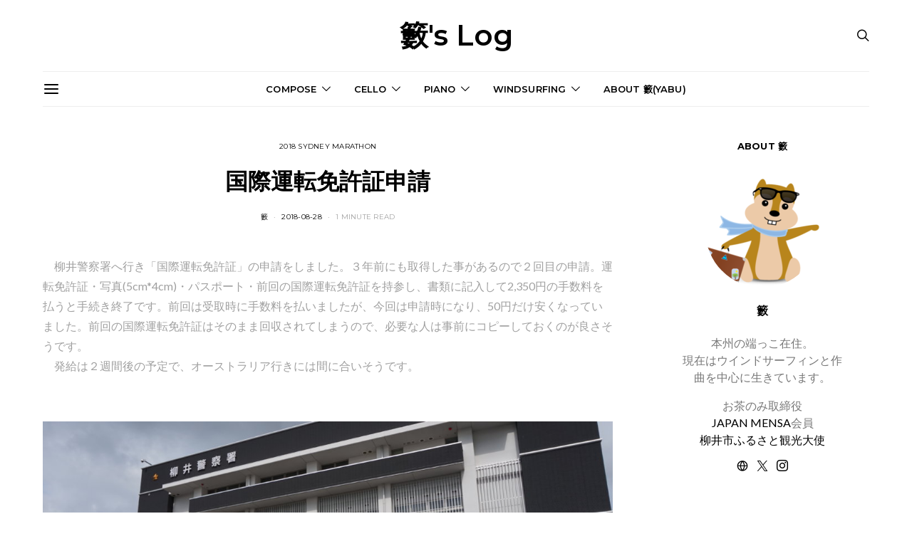

--- FILE ---
content_type: text/html; charset=UTF-8
request_url: https://yabuslog.com/2018/08/drpermit
body_size: 38430
content:
<!DOCTYPE html>
<html lang="ja" data-scheme='default'>
<head>
<meta charset="UTF-8">
<meta name="viewport" content="width=device-width, initial-scale=1">
<link rel="profile" href="http://gmpg.org/xfn/11">
<link rel="pingback" href="https://yabuslog.com/xmlrpc.php">
<meta name='robots' content='index, follow, max-image-preview:large, max-snippet:-1, max-video-preview:-1'/>
<!-- This site is optimized with the Yoast SEO plugin v26.7 - https://yoast.com/wordpress/plugins/seo/ -->
<title>国際運転免許証申請 - 籔&#039;s Log</title>
<link rel="canonical" href="https://yabuslog.com/2018/08/drpermit"/>
<meta property="og:locale" content="ja_JP"/>
<meta property="og:type" content="article"/>
<meta property="og:title" content="国際運転免許証申請 - 籔&#039;s Log"/>
<meta property="og:description" content="　柳井警察署へ行き「国際運転免許証」の申請をしました。３年前にも取得した事があるので２回目の申請。運転免許証・写真(5cm*4cm)・パスポート・前回の国際運転免許証を持参し、書類に記入して2,350円の手数料を払うと手&hellip;"/>
<meta property="og:url" content="https://yabuslog.com/2018/08/drpermit"/>
<meta property="og:site_name" content="籔&#039;s Log"/>
<meta property="article:published_time" content="2018-08-28T05:46:27+00:00"/>
<meta property="article:modified_time" content="2025-08-05T01:14:55+00:00"/>
<meta property="og:image" content="https://yabuslog.com/wp-content/uploads/2018/08/DSC02221.jpg"/>
<meta property="og:image:width" content="1024"/>
<meta property="og:image:height" content="575"/>
<meta property="og:image:type" content="image/jpeg"/>
<meta name="author" content="籔"/>
<meta name="twitter:card" content="summary_large_image"/>
<meta name="twitter:creator" content="@https://twitter.com/yabuslog"/>
<meta name="twitter:site" content="@yabuslog"/>
<meta name="twitter:label1" content="執筆者"/>
<meta name="twitter:data1" content="籔"/>
<style id='wp-img-auto-sizes-contain-inline-css'>img:is([sizes=auto i],[sizes^="auto," i]){contain-intrinsic-size:3000px 1500px}</style><link rel='stylesheet' id='powerkit-css' href='https://yabuslog.com/wp-content/plugins/powerkit/assets/css/powerkit.css?ver=3.0.4' media='all'/><style id='wp-emoji-styles-inline-css'>img.wp-smiley,img.emoji{display:inline!important;border:none!important;box-shadow:none!important;height:1em!important;width:1em!important;margin:0 .07em!important;vertical-align:-.1em!important;background:none!important;padding:0!important}</style><style id='wp-block-library-inline-css'>:root{--wp-block-synced-color:#7a00df;--wp-block-synced-color--rgb:122 , 0 , 223;--wp-bound-block-color:var(--wp-block-synced-color);--wp-editor-canvas-background:#ddd;--wp-admin-theme-color:#007cba;--wp-admin-theme-color--rgb:0 , 124 , 186;--wp-admin-theme-color-darker-10:#006ba1;--wp-admin-theme-color-darker-10--rgb:0 , 107 , 160.5;--wp-admin-theme-color-darker-20:#005a87;--wp-admin-theme-color-darker-20--rgb:0 , 90 , 135;--wp-admin-border-width-focus:2px}@media (min-resolution:192dpi){:root{--wp-admin-border-width-focus:1.5px}}.wp-element-button{cursor:pointer}:root .has-very-light-gray-background-color{background-color:#eee}:root .has-very-dark-gray-background-color{background-color:#313131}:root .has-very-light-gray-color{color:#eee}:root .has-very-dark-gray-color{color:#313131}:root .has-vivid-green-cyan-to-vivid-cyan-blue-gradient-background{background:linear-gradient(135deg,#00d084,#0693e3)}:root .has-purple-crush-gradient-background{background:linear-gradient(135deg,#34e2e4,#4721fb 50%,#ab1dfe)}:root .has-hazy-dawn-gradient-background{background:linear-gradient(135deg,#faaca8,#dad0ec)}:root .has-subdued-olive-gradient-background{background:linear-gradient(135deg,#fafae1,#67a671)}:root .has-atomic-cream-gradient-background{background:linear-gradient(135deg,#fdd79a,#004a59)}:root .has-nightshade-gradient-background{background:linear-gradient(135deg,#330968,#31cdcf)}:root .has-midnight-gradient-background{background:linear-gradient(135deg,#020381,#2874fc)}:root{--wp--preset--font-size--normal:16px;--wp--preset--font-size--huge:42px}.has-regular-font-size{font-size:1em}.has-larger-font-size{font-size:2.625em}.has-normal-font-size{font-size:var(--wp--preset--font-size--normal)}.has-huge-font-size{font-size:var(--wp--preset--font-size--huge)}.has-text-align-center{text-align:center}.has-text-align-left{text-align:left}.has-text-align-right{text-align:right}.has-fit-text{white-space:nowrap!important}#end-resizable-editor-section{display:none}.aligncenter{clear:both}.items-justified-left{justify-content:flex-start}.items-justified-center{justify-content:center}.items-justified-right{justify-content:flex-end}.items-justified-space-between{justify-content:space-between}.screen-reader-text{border:0;clip-path:inset(50%);height:1px;margin:-1px;overflow:hidden;padding:0;position:absolute;width:1px;word-wrap:normal!important}.screen-reader-text:focus{background-color:#ddd;clip-path:none;color:#444;display:block;font-size:1em;height:auto;left:5px;line-height:normal;padding:15px 23px 14px;text-decoration:none;top:5px;width:auto;z-index:100000}html :where(.has-border-color){border-style:solid}html :where([style*=border-top-color]){border-top-style:solid}html :where([style*=border-right-color]){border-right-style:solid}html :where([style*=border-bottom-color]){border-bottom-style:solid}html :where([style*=border-left-color]){border-left-style:solid}html :where([style*=border-width]){border-style:solid}html :where([style*=border-top-width]){border-top-style:solid}html :where([style*=border-right-width]){border-right-style:solid}html :where([style*=border-bottom-width]){border-bottom-style:solid}html :where([style*=border-left-width]){border-left-style:solid}html :where(img[class*=wp-image-]){height:auto;max-width:100%}:where(figure){margin:0 0 1em}html :where(.is-position-sticky){--wp-admin--admin-bar--position-offset:var(--wp-admin--admin-bar--height,0)}@media screen and (max-width:600px){html :where(.is-position-sticky){--wp-admin--admin-bar--position-offset:0}}</style><style id='global-styles-inline-css'>:root{--wp--preset--aspect-ratio--square:1;--wp--preset--aspect-ratio--4-3: 4/3;--wp--preset--aspect-ratio--3-4: 3/4;--wp--preset--aspect-ratio--3-2: 3/2;--wp--preset--aspect-ratio--2-3: 2/3;--wp--preset--aspect-ratio--16-9: 16/9;--wp--preset--aspect-ratio--9-16: 9/16;--wp--preset--color--black:#000;--wp--preset--color--cyan-bluish-gray:#abb8c3;--wp--preset--color--white:#fff;--wp--preset--color--pale-pink:#f78da7;--wp--preset--color--vivid-red:#ce2e2e;--wp--preset--color--luminous-vivid-orange:#ff6900;--wp--preset--color--luminous-vivid-amber:#fcb902;--wp--preset--color--light-green-cyan:#7bdcb5;--wp--preset--color--vivid-green-cyan:#01d083;--wp--preset--color--pale-cyan-blue:#8ed1fc;--wp--preset--color--vivid-cyan-blue:#0693e3;--wp--preset--color--vivid-purple:#9b51e0;--wp--preset--color--secondary:#f8f8f8;--wp--preset--gradient--vivid-cyan-blue-to-vivid-purple:linear-gradient(135deg,#0693e3 0%,#9b51e0 100%);--wp--preset--gradient--light-green-cyan-to-vivid-green-cyan:linear-gradient(135deg,#7adcb4 0%,#00d082 100%);--wp--preset--gradient--luminous-vivid-amber-to-luminous-vivid-orange:linear-gradient(135deg,#fcb900 0%,#ff6900 100%);--wp--preset--gradient--luminous-vivid-orange-to-vivid-red:linear-gradient(135deg,#ff6900 0%,#cf2e2e 100%);--wp--preset--gradient--very-light-gray-to-cyan-bluish-gray:linear-gradient(135deg,#eee 0%,#a9b8c3 100%);--wp--preset--gradient--cool-to-warm-spectrum:linear-gradient(135deg,#4aeadc 0%,#9778d1 20%,#cf2aba 40%,#ee2c82 60%,#fb6962 80%,#fef84c 100%);--wp--preset--gradient--blush-light-purple:linear-gradient(135deg,#ffceec 0%,#9896f0 100%);--wp--preset--gradient--blush-bordeaux:linear-gradient(135deg,#fecda5 0%,#fe2d2d 50%,#6b003e 100%);--wp--preset--gradient--luminous-dusk:linear-gradient(135deg,#ffcb70 0%,#c751c0 50%,#4158d0 100%);--wp--preset--gradient--pale-ocean:linear-gradient(135deg,#fff5cb 0%,#b6e3d4 50%,#33a7b5 100%);--wp--preset--gradient--electric-grass:linear-gradient(135deg,#caf880 0%,#71ce7e 100%);--wp--preset--gradient--midnight:linear-gradient(135deg,#020381 0%,#2874fc 100%);--wp--preset--font-size--small:13px;--wp--preset--font-size--medium:20px;--wp--preset--font-size--large:36px;--wp--preset--font-size--x-large:42px;--wp--preset--spacing--20:.44rem;--wp--preset--spacing--30:.67rem;--wp--preset--spacing--40:1rem;--wp--preset--spacing--50:1.5rem;--wp--preset--spacing--60:2.25rem;--wp--preset--spacing--70:3.38rem;--wp--preset--spacing--80:5.06rem;--wp--preset--shadow--natural:6px 6px 9px rgba(0,0,0,.2);--wp--preset--shadow--deep:12px 12px 50px rgba(0,0,0,.4);--wp--preset--shadow--sharp:6px 6px 0 rgba(0,0,0,.2);--wp--preset--shadow--outlined:6px 6px 0 -3px #fff , 6px 6px #000;--wp--preset--shadow--crisp:6px 6px 0 #000}:where(.is-layout-flex){gap:.5em}:where(.is-layout-grid){gap:.5em}body .is-layout-flex{display:flex}.is-layout-flex{flex-wrap:wrap;align-items:center}.is-layout-flex > :is(*, div){margin:0}body .is-layout-grid{display:grid}.is-layout-grid > :is(*, div){margin:0}:where(.wp-block-columns.is-layout-flex){gap:2em}:where(.wp-block-columns.is-layout-grid){gap:2em}:where(.wp-block-post-template.is-layout-flex){gap:1.25em}:where(.wp-block-post-template.is-layout-grid){gap:1.25em}.has-black-color{color:var(--wp--preset--color--black)!important}.has-cyan-bluish-gray-color{color:var(--wp--preset--color--cyan-bluish-gray)!important}.has-white-color{color:var(--wp--preset--color--white)!important}.has-pale-pink-color{color:var(--wp--preset--color--pale-pink)!important}.has-vivid-red-color{color:var(--wp--preset--color--vivid-red)!important}.has-luminous-vivid-orange-color{color:var(--wp--preset--color--luminous-vivid-orange)!important}.has-luminous-vivid-amber-color{color:var(--wp--preset--color--luminous-vivid-amber)!important}.has-light-green-cyan-color{color:var(--wp--preset--color--light-green-cyan)!important}.has-vivid-green-cyan-color{color:var(--wp--preset--color--vivid-green-cyan)!important}.has-pale-cyan-blue-color{color:var(--wp--preset--color--pale-cyan-blue)!important}.has-vivid-cyan-blue-color{color:var(--wp--preset--color--vivid-cyan-blue)!important}.has-vivid-purple-color{color:var(--wp--preset--color--vivid-purple)!important}.has-black-background-color{background-color:var(--wp--preset--color--black)!important}.has-cyan-bluish-gray-background-color{background-color:var(--wp--preset--color--cyan-bluish-gray)!important}.has-white-background-color{background-color:var(--wp--preset--color--white)!important}.has-pale-pink-background-color{background-color:var(--wp--preset--color--pale-pink)!important}.has-vivid-red-background-color{background-color:var(--wp--preset--color--vivid-red)!important}.has-luminous-vivid-orange-background-color{background-color:var(--wp--preset--color--luminous-vivid-orange)!important}.has-luminous-vivid-amber-background-color{background-color:var(--wp--preset--color--luminous-vivid-amber)!important}.has-light-green-cyan-background-color{background-color:var(--wp--preset--color--light-green-cyan)!important}.has-vivid-green-cyan-background-color{background-color:var(--wp--preset--color--vivid-green-cyan)!important}.has-pale-cyan-blue-background-color{background-color:var(--wp--preset--color--pale-cyan-blue)!important}.has-vivid-cyan-blue-background-color{background-color:var(--wp--preset--color--vivid-cyan-blue)!important}.has-vivid-purple-background-color{background-color:var(--wp--preset--color--vivid-purple)!important}.has-black-border-color{border-color:var(--wp--preset--color--black)!important}.has-cyan-bluish-gray-border-color{border-color:var(--wp--preset--color--cyan-bluish-gray)!important}.has-white-border-color{border-color:var(--wp--preset--color--white)!important}.has-pale-pink-border-color{border-color:var(--wp--preset--color--pale-pink)!important}.has-vivid-red-border-color{border-color:var(--wp--preset--color--vivid-red)!important}.has-luminous-vivid-orange-border-color{border-color:var(--wp--preset--color--luminous-vivid-orange)!important}.has-luminous-vivid-amber-border-color{border-color:var(--wp--preset--color--luminous-vivid-amber)!important}.has-light-green-cyan-border-color{border-color:var(--wp--preset--color--light-green-cyan)!important}.has-vivid-green-cyan-border-color{border-color:var(--wp--preset--color--vivid-green-cyan)!important}.has-pale-cyan-blue-border-color{border-color:var(--wp--preset--color--pale-cyan-blue)!important}.has-vivid-cyan-blue-border-color{border-color:var(--wp--preset--color--vivid-cyan-blue)!important}.has-vivid-purple-border-color{border-color:var(--wp--preset--color--vivid-purple)!important}.has-vivid-cyan-blue-to-vivid-purple-gradient-background{background:var(--wp--preset--gradient--vivid-cyan-blue-to-vivid-purple)!important}.has-light-green-cyan-to-vivid-green-cyan-gradient-background{background:var(--wp--preset--gradient--light-green-cyan-to-vivid-green-cyan)!important}.has-luminous-vivid-amber-to-luminous-vivid-orange-gradient-background{background:var(--wp--preset--gradient--luminous-vivid-amber-to-luminous-vivid-orange)!important}.has-luminous-vivid-orange-to-vivid-red-gradient-background{background:var(--wp--preset--gradient--luminous-vivid-orange-to-vivid-red)!important}.has-very-light-gray-to-cyan-bluish-gray-gradient-background{background:var(--wp--preset--gradient--very-light-gray-to-cyan-bluish-gray)!important}.has-cool-to-warm-spectrum-gradient-background{background:var(--wp--preset--gradient--cool-to-warm-spectrum)!important}.has-blush-light-purple-gradient-background{background:var(--wp--preset--gradient--blush-light-purple)!important}.has-blush-bordeaux-gradient-background{background:var(--wp--preset--gradient--blush-bordeaux)!important}.has-luminous-dusk-gradient-background{background:var(--wp--preset--gradient--luminous-dusk)!important}.has-pale-ocean-gradient-background{background:var(--wp--preset--gradient--pale-ocean)!important}.has-electric-grass-gradient-background{background:var(--wp--preset--gradient--electric-grass)!important}.has-midnight-gradient-background{background:var(--wp--preset--gradient--midnight)!important}.has-small-font-size{font-size:var(--wp--preset--font-size--small)!important}.has-medium-font-size{font-size:var(--wp--preset--font-size--medium)!important}.has-large-font-size{font-size:var(--wp--preset--font-size--large)!important}.has-x-large-font-size{font-size:var(--wp--preset--font-size--x-large)!important}</style><style id='classic-theme-styles-inline-css'>.wp-block-button__link{color:#fff;background-color:#32373c;border-radius:9999px;box-shadow:none;text-decoration:none;padding:calc(.667em + 2px) calc(1.333em + 2px);font-size:1.125em}.wp-block-file__button{background:#32373c;color:#fff;text-decoration:none}</style><link rel='stylesheet' id='csco-block-posts-sidebar-style-css' href='https://yabuslog.com/wp-content/themes/authentic/css/blocks/posts-sidebar.css?ver=1723869679' media='all'/><link rel='stylesheet' id='csco-block-twitter-slider-style-css' href='https://yabuslog.com/wp-content/themes/authentic/css/blocks/twitter-slider.css?ver=1723869679' media='all'/><link rel='stylesheet' id='csco-block-tiles-style-css' href='https://yabuslog.com/wp-content/themes/authentic/css/blocks/tiles.css?ver=1723869679' media='all'/><link rel='stylesheet' id='csco-block-horizontal-tiles-style-css' href='https://yabuslog.com/wp-content/themes/authentic/css/blocks/horizontal-tiles.css?ver=1723869679' media='all'/><link rel='stylesheet' id='csco-block-full-style-css' href='https://yabuslog.com/wp-content/themes/authentic/css/blocks/full.css?ver=1723869679' media='all'/><link rel='stylesheet' id='csco-block-slider-style-css' href='https://yabuslog.com/wp-content/themes/authentic/css/blocks/slider.css?ver=1723869679' media='all'/><link rel='stylesheet' id='csco-block-carousel-style-css' href='https://yabuslog.com/wp-content/themes/authentic/css/blocks/carousel.css?ver=1723869679' media='all'/><link rel='stylesheet' id='csco-block-wide-style-css' href='https://yabuslog.com/wp-content/themes/authentic/css/blocks/wide.css?ver=1723869679' media='all'/><link rel='stylesheet' id='csco-block-narrow-style-css' href='https://yabuslog.com/wp-content/themes/authentic/css/blocks/narrow.css?ver=1723869679' media='all'/><link rel='stylesheet' id='powerkit-author-box-css' href='https://yabuslog.com/wp-content/plugins/powerkit/modules/author-box/public/css/public-powerkit-author-box.css?ver=3.0.4' media='all'/><link rel='stylesheet' id='powerkit-basic-elements-css' href='https://yabuslog.com/wp-content/plugins/powerkit/modules/basic-elements/public/css/public-powerkit-basic-elements.css?ver=3.0.4' media='screen'/><link rel='stylesheet' id='powerkit-content-formatting-css' href='https://yabuslog.com/wp-content/plugins/powerkit/modules/content-formatting/public/css/public-powerkit-content-formatting.css?ver=3.0.4' media='all'/><link rel='stylesheet' id='powerkit-сontributors-css' href='https://yabuslog.com/wp-content/plugins/powerkit/modules/contributors/public/css/public-powerkit-contributors.css?ver=3.0.4' media='all'/><link rel='stylesheet' id='powerkit-featured-categories-css' href='https://yabuslog.com/wp-content/plugins/powerkit/modules/featured-categories/public/css/public-powerkit-featured-categories.css?ver=3.0.4' media='all'/><link rel='stylesheet' id='powerkit-inline-posts-css' href='https://yabuslog.com/wp-content/plugins/powerkit/modules/inline-posts/public/css/public-powerkit-inline-posts.css?ver=3.0.4' media='all'/><link rel='stylesheet' id='glightbox-css' href='https://yabuslog.com/wp-content/plugins/powerkit/modules/lightbox/public/css/glightbox.min.css?ver=3.0.4' media='all'/><link rel='stylesheet' id='powerkit-lightbox-css' href='https://yabuslog.com/wp-content/plugins/powerkit/modules/lightbox/public/css/public-powerkit-lightbox.css?ver=3.0.4' media='all'/><link rel='stylesheet' id='powerkit-scroll-to-top-css' href='https://yabuslog.com/wp-content/plugins/powerkit/modules/scroll-to-top/public/css/public-powerkit-scroll-to-top.css?ver=3.0.4' media='all'/><link rel='stylesheet' id='powerkit-share-buttons-css' href='https://yabuslog.com/wp-content/plugins/powerkit/modules/share-buttons/public/css/public-powerkit-share-buttons.css?ver=3.0.4' media='all'/><link rel='stylesheet' id='powerkit-social-links-css' href='https://yabuslog.com/wp-content/plugins/powerkit/modules/social-links/public/css/public-powerkit-social-links.css?ver=3.0.4' media='all'/><link rel='stylesheet' id='powerkit-widget-about-css' href='https://yabuslog.com/wp-content/plugins/powerkit/modules/widget-about/public/css/public-powerkit-widget-about.css?ver=3.0.4' media='all'/><link rel='stylesheet' id='csco-styles-css' href='https://yabuslog.com/wp-content/themes/authentic/style.css?ver=1.0.0' media='all'/><link rel='stylesheet' id='searchwp-live-search-css' href='https://yabuslog.com/wp-content/plugins/searchwp-live-ajax-search/assets/styles/style.min.css?ver=1.8.7' media='all'/><style id='searchwp-live-search-inline-css'>.searchwp-live-search-result .searchwp-live-search-result--title a{font-size:16px}.searchwp-live-search-result .searchwp-live-search-result--price{font-size:14px}.searchwp-live-search-result .searchwp-live-search-result--add-to-cart .button{font-size:14px}</style><link rel='stylesheet' id='csco_child_css-css' href='https://yabuslog.com/wp-content/themes/authentic-child/style.css?ver=1.0.0' media='all'/><link rel='stylesheet' id='32c8af363267b853254dd161fe72e414-css' href='https://fonts.googleapis.com/css?family=Lato%3A400%2C400i%2C700%2C700i&#038;subset=latin%2Clatin-ext%2Ccyrillic%2Ccyrillic-ext%2Cvietnamese&#038;display=swap&#038;ver=1.0.0' media='all'/><link rel='stylesheet' id='7b567a921285369985feb1923643b539-css' href='https://fonts.googleapis.com/css?family=Montserrat%3A700%2C600%2C400%2C500%2C300&#038;subset=latin%2Clatin-ext%2Ccyrillic%2Ccyrillic-ext%2Cvietnamese&#038;display=swap&#038;ver=1.0.0' media='all'/><style id="csco-customizer-output-default-styles">body,.offcanvas,#search,.searchwp-live-search-results,select,input[type="search"],input[type="text"],input[type="number"],input[type="email"],input[type="tel"],input[type="password"],textarea,.form-control,.pk-card,.pagination-content,.adp-popup-type-content .adp-popup-container{background-color:#fff}.entry-content .pk-block-bg-inverse,.pk-dropcap-bg-inverse:first-letter,.entry-content .has-drop-cap.is-cnvs-dropcap-bg-dark:first-letter{color:#fff!important}.adp-popup .adp-popup-container{--adp-popup-container-background:#fff;--adp-popup-type-notification-text-color:#777;--adp-popup-type-notification-text-link-color:#000;--adp-popup-close-color:#000;--adp-popup-close-hover-color:#a0a0a0}.mfp-bg,.mfp-wrap{--mfp-overlay-color:#fff;--mfp-controls-border-color:#fff;--mfp-inner-close-icon-color:#fff;--mfp-iframe-background:#fff;--mfp-image-background:#fff;--mfp-controls-color:#777;--mfp-controls-text-color-hover:#777;--mfp-caption-title-color:#777;--mfp-controls-text-color:#a3a3a3;--mfp-caption-subtitle-color:#a3a3a3}body,select,input[type="search"],input[type="text"],input[type="number"],input[type="email"],input[type="tel"],input[type="password"],textarea,.abr-reviews-posts .abr-review-meta{color:#777}blockquote cite,figcaption,.wp-caption-text,.wp-block-gallery .blocks-gallery-item figcaption,.wp-block-image figcaption,.wp-block-audio figcaption,.wp-block-embed figcaption,.wp-block-pullquote cite,.wp-block-pullquote footer,.wp-block-pullquote .wp-block-pullquote__citation,.wp-block-quote cite,label,.text-small,.comment-metadata,.logged-in-as,.post-categories,.post-count,.product-count,.post-meta,.entry-content figcaption,.post-media figcaption,.post-tags,.sub-title,.tagcloud,.timestamp,#wp-calendar caption,.comment-metadata a,.comment-metadata,.widget_rss ul li cite,.widget_rss ul li .rss-date,.pk-widget-about .pk-about-small,.pk-share-buttons-total .pk-share-buttons-count,.pk-share-buttons-post-loop .pk-share-buttons-count,.pk-share-buttons-block-posts .pk-share-buttons-count,.pk-share-buttons-post-sidebar .pk-share-buttons-count,.pk-share-buttons-post-loop .pk-share-buttons-link:hover .pk-share-buttons-count,.pk-share-buttons-block-posts .pk-share-buttons-link:hover .pk-share-buttons-count,.pk-share-buttons-post-sidebar .pk-share-buttons-link:hover .pk-share-buttons-count,.title-share,.pk-social-links-template-default .pk-social-links-label,.pk-social-links-wrap .pk-social-links-label,.pk-color-secondary,.pk-twitter-default .pk-twitter-tweet:before,.cs-meet-team .pk-social-links-link,.abr-post-review .abr-review-score .abr-review-subtext .abr-data-label,.sight-portfolio-area-filter__list-item a{color:#a3a3a3}.owl-dot span,.abr-post-review .abr-review-score .abr-review-subtext .abr-data-info{background-color:#a3a3a3}.entry-content p > code, a, #search .close, .button-link, .pk-share-buttons-total .pk-share-buttons-label, .pk-share-buttons-total .pk-share-buttons-title, .pk-social-links-wrap .pk-social-links-count, .pk-nav-tabs .pk-nav-link, .pk-nav-tabs .pk-nav-link.pk-active, .pk-tabs .pk-nav-pills .pk-nav-link, .pk-block-social-links .pk-social-links-link, .pk-block-social-links .pk-social-links-title, .pk-social-links-scheme-light .pk-social-links-link, .pk-social-links-scheme-light .pk-social-links-title, .pk-social-links-scheme-bold .pk-social-links-title, .pk-social-links-scheme-bold-rounded .pk-social-links-title, .pk-share-buttons-scheme-default .pk-share-buttons-link, .pk-share-buttons-after-post.pk-share-buttons-scheme-default .pk-share-buttons-link:not(:hover), .pk-share-buttons-before-post.pk-share-buttons-scheme-default .pk-share-buttons-link:not(:hover), .pk-toc ol > li:before, ol.pk-list-styled > li:before, h2.pk-heading-numbered:before, .pk-card-header a, .pk-twitter-info a, .pk-instagram-username a, .pk-social-links-template-default .pk-social-links-link, .pk-widget-contributors .pk-social-links-link, .cs-list-articles > li > a, .pk-block-contributors .author-name a, .editor-styles-wrapper.cs-editor-styles-wrapper .pk-author-posts-single a, .pk-twitter-content a, .pk-block-author .pk-widget-author-container:not(.pk-bg-overlay) .pk-author-title a, .pk-share-buttons-scheme-simple-light .pk-share-buttons-link, .pk-share-buttons-scheme-simple-light .pk-share-buttons-count, .is-style-pk-share-buttons-simple-light .pk-share-buttons-link, .is-style-pk-share-buttons-simple-light .pk-share-buttons-link .pk-share-buttons-count, .is-style-pk-share-buttons-default .pk-share-buttons-link:not(hover), ol.is-style-cnvs-list-styled > li:before, h2.is-style-cnvs-heading-numbered:before, .cnvs-block-collapsible .cnvs-block-collapsible-title h6 a, header .offcanvas-toggle, .navbar-scheme-toggle{color:#000}.owl-dot.active span{background-color:#000}.cnvs-block-tabs{--cnvs-tabs-button-color:#000;--cnvs-tabs-button-hover-color:#a0a0a0}a:hover, .button-link:hover, #search .close:hover, .pk-social-links-scheme-light:not(.pk-social-links-scheme-light-bg) .pk-social-links-link:hover .pk-social-links-title, .is-style-pk-social-links-bold .pk-social-links-link:hover .pk-social-links-title, .pk-social-links-scheme-bold .pk-social-links-link:hover .pk-social-links-title, .is-style-pk-social-links-bold-rounded .pk-social-links-link:hover .pk-social-links-title, .pk-social-links-scheme-bold-rounded .pk-social-links-link:hover .pk-social-links-title, .pk-nav-tabs .pk-nav-link:not(.pk-active):focus, .pk-nav-tabs .pk-nav-link:not(.pk-active):hover, .pk-card-header a:hover, .pk-twitter-info a:hover, .pk-instagram-username a:hover, .pk-widget-contributors .pk-social-links-link:hover, .cs-list-articles > li > a:hover, .pk-block-contributors .author-name a:hover, .editor-styles-wrapper.cs-editor-styles-wrapper .pk-author-posts-single a:hover, .pk-twitter-content a:hover, .pk-block-author .pk-widget-author-container:not(.pk-bg-overlay) .pk-author-title a:hover, .cnvs-block-collapsible .cnvs-block-collapsible-title h6 a:hover, .navbar-scheme-toggle:hover{color:#a0a0a0}.wp-block-separator{color:#eee}hr, .wp-block-separator:not(.is-style-dots), .wp-block-pullquote:not([style*="border-color"]), .entry-content .table-bordered th, .entry-content .table-bordered td, section.widget .widget-wrap, .form-control, input[type=search], input[type=text], input[type=number], input[type=email], input[type=tel], input[type=password], textarea, select, .pk-collapsibles .pk-card, .post-archive .archive-compact .post-masonry, .post-archive .archive-compact .post-grid, .post-archive .archive-compact.archive-masonry section.widget, .post-archive .archive-compact.archive-grid section.widget, .archive-list section.widget .widget-wrap, .archive-standard section.widget .widget-wrap, .sidebar-offcanvas .widget, .pk-nav-tabs .pk-nav-link, .pk-collapsibles .pk-card + .pk-card, .cnvs-block-tabs .cnvs-block-tabs-buttons .cnvs-block-tabs-button a, .cnvs-block-collapsibles .cnvs-block-collapsible, .abr-reviews-posts .abr-post-item{border-color:#eee}hr, .entry-content table th, .entry-content table td, .entry-content table tbody + tbody, .header-enabled .navbar-primary:not(.sticky-nav-slide) .navbar, .navigation.comment-navigation, .site-main > article > .post-author, .post-main .post-author, .comment-body + .comment-respond, .comment-list + .comment-respond, .comment-list article, .comment-list .pingback, .comment-list .trackback, .post-standard:not(.post-featured) + .post-standard:not(.post-featured), .archive-first + .archive-list, .single .section-carousel, .widget_nav_menu .menu > .menu-item:not(:first-child), .widget_pages li:not(:first-child) a, .widget_meta li:not(:first-child) a, .widget_categories > ul > li:not(:first-child), .widget_archive > ul > li:not(:first-child), .widget_categories .widget-wrap > ul > li:not(:first-child), .widget_archive .widget-wrap > ul > li:not(:first-child), .widget_recent_comments li:not(:first-child), .widget_recent_entries li:not(:first-child), #wp-calendar tbody td, .navigation.pagination, .navigation.pagination + .post-tags, .fb-comments, .post-tags, .page-header-simple .page-header + .post-archive, .section-grid + .site-content > .cs-container:before, .archive-pagination:not(:empty), .post-list:not(.post-featured) + .post-list:not(.post-featured), .post-list + .post, .post + .post-list, .cs-meet-team .cs-author .cs-author-posts, .pk-widget-contributors .pk-author-item, .pk-toc:not(:first-child), .pk-inline-posts:not(:first-child), .cnvs-block-toc:not(:first-child){border-top-color:#eee}.entry-content thead th, .navbar-primary:not(.sticky-nav-slide) .navbar, .sticky-nav-slide, .topbar, .navbar-offcanvas, .navigation.comment-navigation, .widget_rss ul li, .searchwp-live-search-results.searchwp-live-search-results-showing .searchwp-live-search-result:not(:last-child) a, .pk-separator, .pk-toc:not(:last-child), .pk-inline-posts:not(:last-child), .cnvs-block-tabs.cnvs-block-tabs-vertical .cnvs-block-tabs-buttons .cnvs-block-tabs-button-active a, .cnvs-block-toc:not(:last-child){border-bottom-color:#eee}.pk-nav-tabs .pk-nav-link:not(.pk-active):focus, .pk-nav-tabs .pk-nav-link:not(.pk-active):hover{background-color:#eee}.wp-block-separator.is-style-dots:before{color:#eee}.entry-content p > code, .table-striped tbody tr:nth-of-type(odd), .wp-block-table.is-style-stripes tbody tr:nth-child(odd), .site-main .pk-subscribe-form-wrap, .post-comments, .archive-list .pk-subscribe-form-wrap, .archive-full .pk-subscribe-form-wrap, .entry-content .pk-dropcap-bg-inverse:first-letter, .entry-content .pk-dropcap-bg-light:first-letter, .entry-content .pk-block-bg-inverse, .entry-content .pk-block-bg-light, .basic_mailchimp_widget, .pk-twitter-slider, .pk-card-header, .pk-share-buttons-after-post.pk-share-buttons-scheme-default .pk-share-buttons-link, .pk-share-buttons-before-post.pk-share-buttons-scheme-default .pk-share-buttons-link, .pk-toc ol > li:before, ol.pk-list-styled > li:before, .pk-social-links-scheme-light-bg .pk-social-links-link, .is-style-pk-social-links-light-bg .pk-social-links-link, h2.pk-heading-numbered:before, .entry-content .table-bordered th, .entry-content .table-striped tbody tr:nth-of-type(odd), .wp-block-code, .wp-block-verse, .wp-block-preformatted, .is-style-pk-share-buttons-default .pk-share-buttons-link:not(hover), .is-style-pk-share-buttons-bold .pk-share-buttons-link, .cnvs-block-twitter-layout-slider, .entry-content .has-drop-cap.is-cnvs-dropcap-bg-light:first-letter, ol.is-style-cnvs-list-styled > li:before, h2.is-style-cnvs-heading-numbered:before, .wp-block-group.is-style-cnvs-block-bg-light{background-color:#f8f8f8}.pk-share-buttons-wrap{--pk-share-link-background:#f8f8f8;--pk-mobile-share-horizontal-background:#f8f8f8}.cnvs-block-collapsible-title{background-color:#f8f8f8}.cnvs-block-alert{--cnvs-alert-background:#f8f8f8}.cnvs-badge{--cnvs-badge-background:#f8f8f8}h1,h2,h3,h4,h5,h6,.comment .fn,#search input[type="search"],.entry-content .table-bordered th,.wp-block-table td strong,.abr-post-review .abr-review-name,.abr-post-review .abr-review-text,.abr-reviews-posts .abr-review-number,.sight-portfolio-area-filter__title,.sight-portfolio-area-filter__list-item.sight-filter-active a{color:#000}.cnvs-block-alert,.cnvs-block-alert h1,.cnvs-block-alert h2,.cnvs-block-alert h3,.cnvs-block-alert h4,.cnvs-block-alert h5,.cnvs-block-alert h6,.cnvs-block-alert .cnvs-title,.cnvs-block-alert a,.entry-content .cnvs-block-alert p{color:#000}#search input[type="search"]:-ms-input-placeholder{color:#000}#search input[type="search"]:-moz-placeholder{color:#000}#search input[type="search"]::-webkit-input-placeholder{color:#000}.pk-social-links-wrap{--pk-social-link-color:#000;--pk-social-light-bg-title-color:#000;--pk-social-light-rounded-title-color:#000;--pk-social-light-bg-color:#000}.pk-social-links-wrap .pk-font-heading{--pk-heading-font-color:#000}h1 a, h2 a, h3 a, h4 a, h5 a, h6 a, .comment .fn a, .cnvs-block-posts-sidebar:not(.cnvs-block-posts-sidebar-slider) .entry-title a, .pk-widget-posts:not(.pk-widget-posts-template-slider) .entry-title a{color:#000}.abr-posts-template-reviews-1 .entry-title a,.abr-posts-template-reviews-2 .entry-title a,.abr-posts-template-reviews-3 .entry-title a,.abr-posts-template-reviews-4 .entry-title a,.abr-posts-template-reviews-5 .entry-title a{color:#000}h1 a:hover, h2 a:hover, h3 a:hover, h4 a:hover, h5 a:hover, h6 a:hover, .comment .fn a:hover, .cnvs-block-posts-sidebar:not(.cnvs-block-posts-sidebar-slider) .entry-title a:hover, .pk-widget-posts:not(.pk-widget-posts-template-slider) .entry-title a:hover{color:#a0a0a0}.abr-posts-template-reviews-1 .entry-title a:hover,.abr-posts-template-reviews-2 .entry-title a:hover,.abr-posts-template-reviews-3 .entry-title a:hover,.abr-posts-template-reviews-4 .entry-title a:hover,.abr-posts-template-reviews-5 .entry-title a:hover{color:#a0a0a0}.wp-block-button .wp-block-button__link:not(.has-background), .button-primary, .overlay-inner a.button-primary, .header-light .button-primary, .wp-block-search .wp-block-search__button, .post-number, .post-pagination .post-more .button, .pk-button-primary, .pk-author-button, .pk-about-button, .pk-instagram-follow, .pk-twitter-follow, .pk-subscribe-submit, .pk-badge-primary, .pk-featured-categories-vertical-list .pk-featured-count, .adp-button-primary, .sight-portfolio-area__pagination .sight-portfolio-load-more{color:#eee}.pk-pin-it{color:#eee!important}.wp-block-button .wp-block-button__link:not(.has-background):hover, .button-primary:hover, .button-primary:active, .button-primary:focus, .button-primary:not([disabled]):not(.disabled).active, .button-primary:not([disabled]):not(.disabled):active, .overlay-inner a.button-primary:hover, .overlay-inner a.button-primary:active, .overlay-inner a.button-primary:focus, .overlay-inner a.button-primary:not([disabled]):not(.disabled).active, .overlay-inner a.button-primary:not([disabled]):not(.disabled):active, .header-light .button-primary:hover, .header-light .button-primary:active, .header-light .button-primary:focus, .header-light .button-primary:not([disabled]):not(.disabled).active, .header-light .button-primary:not([disabled]):not(.disabled):active, .wp-block-search .wp-block-search__button:hover, .post-pagination .post-more .button:hover, .pk-button-primary:not(:disabled):not(.disabled):active, .pk-button-primary:focus, .pk-button-primary:hover, .pk-button-primary:focus, .pk-button-primary:active, .pk-author-button:hover, .pk-about-button:hover, .pk-instagram-follow:hover, .pk-twitter-follow:hover, .pk-subscribe-submit:hover, .adp-button-primary:hover, .adp-button-primary:focus, .sight-portfolio-area__pagination .sight-portfolio-load-more:hover, .sight-portfolio-area__pagination .sight-portfolio-load-more:focus{color:#fff}.pk-pin-it:hover{color:#fff!important;background-color:#000!important}.wp-block-button .wp-block-button__link:not(.has-background), .button-primary, .overlay-inner a.button-primary, .header-light .button-primary, .wp-block-search .wp-block-search__button, .post-number, .pk-tabs .pk-nav-pills .pk-nav-link.pk-active, .pk-tabs .pk-nav-pills .pk-nav-link.pk-active:focus, .pk-tabs  .pk-nav-pills .pk-tabs .pk-nav-pills .pk-nav-link.pk-active:hover, .pk-button-primary, .pk-author-button, .pk-about-button, .pk-instagram-follow, .pk-twitter-follow, .pk-subscribe-submit, .pk-badge-primary, .pk-featured-categories-vertical-list .pk-featured-count, .cnvs-block-tabs.is-style-cnvs-block-tabs-pills .cnvs-block-tabs-buttons .cnvs-block-tabs-button.cnvs-block-tabs-button-active a, .cnvs-block-tabs.is-style-cnvs-block-tabs-pills .cnvs-block-tabs-buttons .cnvs-block-tabs-button.cnvs-block-tabs-button-active a:focus, .cnvs-block-tabs.is-style-cnvs-block-tabs-pills .cnvs-block-tabs-buttons .cnvs-block-tabs-button.cnvs-block-tabs-button-active a:hover, .adp-button-primary, .sight-portfolio-area__pagination .sight-portfolio-load-more{background-color:#282828}.pk-bg-primary,.pk-pin-it{background-color:#282828!important}.post-tags a:focus, .post-tags a:hover, .tagcloud a:focus, .tagcloud a:hover, .wp-block-button .wp-block-button__link:not(.has-background):hover, .button-primary:hover, .button-primary:active, .button-primary:focus, .button-primary:not([disabled]):not(.disabled).active, .button-primary:not([disabled]):not(.disabled):active, .overlay-inner a.button-primary:hover, .overlay-inner a.button-primary:active, .overlay-inner a.button-primary:focus, .overlay-inner a.button-primary:not([disabled]):not(.disabled).active, .overlay-inner a.button-primary:not([disabled]):not(.disabled):active, .header-light .button-primary:hover, .header-light .button-primary:active, .header-light .button-primary:focus, .header-light .button-primary:not([disabled]):not(.disabled).active, .header-light .button-primary:not([disabled]):not(.disabled):active, .wp-block-search .wp-block-search__button:hover, .pk-button-primary:not(:disabled):not(.disabled):active, .pk-button-primary:hover, .pk-button-primary:active, .pk-button-primary:focus, .pk-author-button:hover, .pk-about-button:hover, .pk-instagram-follow:hover, .pk-twitter-follow:hover, .pk-subscribe-submit:hover, .adp-button-primary:hover, .adp-button-primary:focus, .sight-portfolio-area__pagination .sight-portfolio-load-more:hover, .sight-portfolio-area__pagination .sight-portfolio-load-more:focus{background-color:#000}.button-secondary,.pk-button-secondary{color:#a0a0a0!important;background-color:#eee}.button-secondary:hover,.button-secondary:active,.button-secondary:focus,.pk-button-secondary:hover,.pk-button-secondary:active,.pk-button-secondary:focus{color:#000!important;background-color:#f8f8f8}.site-title{color:#000}.site-title:hover{color:#a0a0a0}.site-description{color:#a0a0a0}.navbar-primary{background-color:rgba(255,255,255,.97)}.navbar-primary:not(.sticky-nav-slide) .navbar, .sticky-nav-slide{border-bottom-width:1px;border-bottom-style:solid}.navbar-primary a,.navbar-primary button,.navbar-primary .navbar-nav>li>a,.navbar-primary .navbar-scheme-toggle{color:#000}.navbar-primary a:hover,.navbar-primary button:hover,.navbar-primary .navbar-nav>li>a:focus,.navbar-primary .navbar-nav>li>a:hover,.navbar-primary .navbar-nav>li.current-menu-parent>a,.navbar-primary .navbar-nav>li.current-nav-item>a,.site-submenu:hover .navbar-widgets-btn{color:#a0a0a0}.navbar-nav .sub-menu{background-color:#fff;border:1px #eee solid}.navbar-nav .sub-menu .sub-menu{margin-top:-1px}.navbar-nav .sub-menu>li>a,.navbar-nav .cs-mm-categories>li>a,.navbar-nav .menu-columns>.sub-menu>li>a:hover,.mega-menu-item .entry-title a{color:#000}.navbar-nav .sub-menu>li>a:hover,.navbar-nav .sub-menu>li>a:focus,.navbar-nav .sub-menu>li>a:active,.navbar-nav .cs-mm-categories>li>a:hover,.navbar-nav .cs-mm-categories>li>a:focus,.navbar-nav .cs-mm-categories>li>a:active,.mega-menu-item .entry-title a:hover{color:#a0a0a0}.navbar-nav .sub-menu .current-menu-item>a,.navbar-nav .sub-menu .current-menu-ancestor>a,.navbar-nav .sub-menu .current-menu-parent>a{color:#a0a0a0}.navbar-nav .sub-menu>li+li>a,.navbar-nav .cs-mm-categories>li+li>a{border-top:1px #eee solid}.navbar-primary .pk-social-links-template-nav .pk-social-links-icon{color:#000}.navbar-primary .pk-social-links-template-nav .pk-social-links-item .pk-social-links-link:hover .pk-social-links-icon{color:#000}.navbar-primary .pk-social-links-template-nav .pk-social-links-title,.navbar-primary .pk-social-links-template-nav .pk-social-links-count,.navbar-primary .pk-social-links-template-nav .pk-social-links-label{color:#a0a0a0}.navbar-primary .pk-social-links-template-nav .pk-social-links-item .pk-social-links-link:hover .pk-social-links-title,.navbar-primary .pk-social-links-template-nav .pk-social-links-item .pk-social-links-link:hover .pk-social-links-count,.navbar-primary .pk-social-links-template-nav .pk-social-links-item .pk-social-links-link:hover .pk-social-links-label{color:#000}.navbar-primary .navbar-multi-column-widgets .navbar-widgets-container,.navbar-primary .navbar-single-column-widgets .widget-area{border:1px #eee solid}.navbar-primary .navbar-multi-column-widgets .navbar-widgets-container,.navbar-primary .navbar-single-column-widgets .navbar-widgets-container{margin-top:0}.site-submenu .navbar-widgets-container,.site-submenu .pk-social-links-scheme-light-bg .pk-social-links-link{background-color:#fff}.site-submenu{color:#777}.site-submenu label,.site-submenu figcaption,.site-submenu blockquote cite,.site-submenu .wp-caption-text,.site-submenu .wp-block-gallery .blocks-gallery-item figcaption,.site-submenu .wp-block-image figcaption,.site-submenu .wp-block-audio figcaption,.site-submenu .wp-block-embed figcaption,.site-submenu .wp-block-pullquote cite,.site-submenu .wp-block-pullquote footer,.site-submenu .wp-block-pullquote .wp-block-pullquote__citation,.site-submenu .wp-block-quote cite,.site-submenu .text-small,.site-submenu .comment-metadata,.site-submenu .logged-in-as,.site-submenu .post-categories,.site-submenu .post-count,.site-submenu .product-count,.site-submenu .post-meta,.site-submenu .entry-content figcaption,.site-submenu .post-media figcaption,.site-submenu .post-tags,.site-submenu .sub-title,.site-submenu .tagcloud,.site-submenu .timestamp,.site-submenu #wp-calendar caption,.site-submenu .comment-metadata a,.site-submenu .comment-metadata,.site-submenu .widget_rss ul li cite,.site-submenu .widget_rss ul li .rss-date,.site-submenu .title-share,.site-submenu .pk-widget-about .pk-about-small,.site-submenu .pk-share-buttons-total .pk-share-buttons-count,.site-submenu .pk-share-buttons-post-loop .pk-share-buttons-count,.site-submenu .pk-share-buttons-block-posts .pk-share-buttons-count,.site-submenu .pk-share-buttons-post-sidebar .pk-share-buttons-count,.site-submenu .pk-share-buttons-post-loop .pk-share-buttons-link:hover .pk-share-buttons-count,.site-submenu .pk-share-buttons-block-posts .pk-share-buttons-link:hover .pk-share-buttons-count,.site-submenu .pk-share-buttons-post-sidebar .pk-share-buttons-link:hover .pk-share-buttons-count,.site-submenu .pk-social-links-template-default .pk-social-links-label,.site-submenu .pk-social-links-wrap .pk-social-links-label,.site-submenu .pk-color-secondary,.site-submenu .pk-twitter-default .pk-twitter-tweet:before{color:#c9c9c9}.site-submenu .owl-dot span{background-color:#c9c9c9}.site-submenu .title-widget{color:#000}.site-submenu a, .site-submenu .post-meta, .site-submenu #wp-calendar thead th, .site-submenu h2, .site-submenu .pk-social-links-wrap .pk-social-links-count, .site-submenu .pk-social-links-scheme-light .pk-social-links-icon, .site-submenu .pk-social-links-wrap .pk-social-links-title, .site-submenu .pk-subscribe-form-wrap .pk-title, .site-submenu .pk-social-links-template-default .pk-social-links-link, .site-submenu .pk-widget-contributors .pk-social-links-link, .site-submenu .cnvs-block-posts-sidebar:not(.cnvs-block-posts-sidebar-slider) .entry-title a, .site-submenu .pk-widget-posts:not(.pk-widget-posts-template-slider) .entry-title a{color:#000}.site-submenu .owl-dot.active span{background-color:#000}.site-submenu a:hover,.site-submenu a:hover:active, .site-submenu a:focus:active, .site-submenu .pk-social-links-template-default .pk-social-links-link:hover, .site-submenu .pk-widget-contributors .pk-social-links-link:hover, .site-submenu .cnvs-block-posts-sidebar:not(.cnvs-block-posts-sidebar-slider) .entry-title a:hover, .site-submenu .cnvs-block-posts-sidebar:not(.cnvs-block-posts-sidebar-slider) .entry-title a:focus, .site-submenu .pk-widget-posts:not(.pk-widget-posts-template-slider) .entry-title a:hover, .site-submenu .pk-widget-posts:not(.pk-widget-posts-template-slider) .entry-title a:focus{color:#a0a0a0}.site-submenu #wp-calendar tfoot tr #prev+.pad:after,.site-submenu #wp-calendar tbody td a,.sidebar-footer .basic_mailchimp_widget,.sidebar-footer .pk-social-links-template-vertical .pk-social-links-link{background-color:#eee}.site-submenu .navbar-widgets-container .widget-col{border-color:#eee}.site-submenu .widget, .site-submenu .widget_nav_menu .menu > .menu-item:not(:first-child), .site-submenu .widget_categories > ul > li:not(:first-child), .site-submenu .widget_archive > ul > li:not(:first-child), .site-submenu .widget_categories .widget-wrap > ul > li:not(:first-child), .widget_archive .site-submenu .widget-wrap > ul > li:not(:first-child), .site-submenu #wp-calendar tbody td, .site-submenu .widget_pages li:not(:first-child) a, .site-submenu .widget_meta li:not(:first-child) a, .site-submenu .widget_recent_comments li:not(:first-child), .site-submenu .widget_recent_entries li:not(:first-child), .site-submenu #wp-calendar tbody td#today:after, .footer-section + .footer-section > .cs-container > *, .sidebar-footer .widget + .widget, .site-submenu .pk-widget-contributors .pk-author-item{border-top-color:#eee}.site-submenu .button,.site-submenu .post-number,.site-submenu .pk-author-button,.site-submenu .pk-about-button,.site-submenu .pk-instagram-follow,.site-submenu .pk-twitter-follow,.site-submenu .pk-subscribe-submit,.site-submenu .pk-badge-primary{color:#eee}.site-submenu .button:hover,.site-submenu .button:active,.site-submenu .pk-author-button:hover,.site-submenu .pk-about-button:hover,.site-submenu .pk-instagram-follow:hover,.site-submenu .pk-twitter-follow:hover,.site-submenu .pk-subscribe-submit:hover,.site-submenu .pk-badge-primary:hover{color:#fff}.site-submenu .button,.site-submenu select,.site-submenu .post-number,.site-submenu .pk-author-button,.site-submenu .pk-about-button,.site-submenu .pk-instagram-follow,.site-submenu .pk-twitter-follow,.site-submenu .pk-subscribe-submit,.site-submenu .pk-badge-primary{background-color:#282828}.site-submenu .button:hover,.site-submenu .button:active,.site-submenu .button:focus,.site-submenu .button:active,.site-submenu .pk-author-button:hover,.site-submenu .pk-about-button:hover,.site-submenu .pk-instagram-follow:hover,.site-submenu .pk-twitter-follow:hover,.site-submenu .pk-subscribe-submit:hover,.site-submenu .pk-badge-primary:hover{background-color:#000}.topbar{border-bottom-width:1px;border-bottom-style:solid}.topbar a,.topbar .navbar-nav>li>a,.topbar .pk-social-links-template-nav .pk-social-links-icon,.topbar .pk-social-links-template-nav .pk-social-links-label,.topbar .pk-social-links-template-nav .pk-social-links-title{color:#a0a0a0}.topbar a:hover,.topbar .navbar-nav>li>a:focus,.topbar .navbar-nav>li>a:hover,.topbar .navbar-nav>li.current-menu-item>a,.topbar .pk-social-links-template-nav .pk-social-links-item .pk-social-links-link:hover .pk-social-links-icon,.topbar .pk-social-links-template-nav .pk-social-links-item .pk-social-links-link:hover pk-social-links-title,.topbar .pk-social-links-template-nav .pk-social-links-count{color:#000}.topbar .pk-social-links-template-nav .pk-social-links-icon{color:#000}.topbar .pk-social-links-template-nav .pk-social-links-item .pk-social-links-link:hover .pk-social-links-icon{color:#000}.topbar .pk-social-links-template-nav .pk-social-links-title,.topbar .pk-social-links-template-nav .pk-social-links-count,.topbar .pk-social-links-template-nav .pk-social-links-label{color:#a0a0a0}.topbar .pk-social-links-template-nav .pk-social-links-item .pk-social-links-link:hover .pk-social-links-title,.topbar .pk-social-links-template-nav .pk-social-links-item .pk-social-links-link:hover .pk-social-links-count,.topbar .pk-social-links-template-nav .pk-social-links-item .pk-social-links-link:hover .pk-social-links-label{color:#000}.offcanvas-header .navbar-brand,.offcanvas-header .navbar-toggle{color:#000}.offcanvas-header .navbar-brand:hover,.offcanvas-header .navbar-brand:focus,.offcanvas-header .navbar-toggle:hover,.offcanvas-header .navbar-toggle:focus{color:#a0a0a0}.offcanvas-header .navbar{background-color:#fff}.navbar-offcanvas{border-bottom-width:1px;border-bottom-style:solid}.entry-content p{color:#a0a0a0}.entry-content p > a:not(.button):not(.pk-button), .entry-content > ul a, .entry-content ol a, .entry-content .wp-block-column ol a, .entry-content .wp-block-column a, .entry-content table ol a, .entry-content table ul a, .taxonomy-description a, .entry-content .cnvs-block-section-content-inner > ol a, .entry-content .cnvs-block-section-content-inner > ul a{color:#000}.entry-content p > a:not(.button):not(.pk-button):hover, .entry-content ul a:hover, .entry-content ol a:hover, .taxonomy-description a:hover{color:#a0a0a0}.post-categories a, .cs-block-archive-posts article:not(.post-featured) .entry-header .post-categories a, .cs-block-narrow .layout-variation-simple .entry-header .post-categories a, .cs-block-wide .layout-variation-simple .entry-header .post-categories a, .cs-block-carousel .post-categories a, .cnvs-block-posts-sidebar:not(.cnvs-block-posts-sidebar-slider) .post-categories a, .pk-widget-posts .post-categories a{color:#000}.post-categories a:hover, .post-categories a:focus, .cs-block-archive-posts article:not(.post-featured) .entry-header .post-categories a:hover, .cs-block-archive-posts article:not(.post-featured) .entry-header .post-categories a:focus, .cs-block-narrow .layout-variation-simple .entry-header .post-categories a:hover, .cs-block-narrow .layout-variation-simple .entry-header .post-categories a:focus, .cs-block-wide .layout-variation-simple .entry-header .post-categories a:hover, .cs-block-wide .layout-variation-simple .entry-header .post-categories a:focus, .cs-block-carousel .post-categories a:hover, .cs-block-carousel .post-categories a:focus, .cnvs-block-posts-sidebar:not(.cnvs-block-posts-sidebar-slider) .post-categories a:hover, .cnvs-block-posts-sidebar:not(.cnvs-block-posts-sidebar-slider) .post-categories a:focus, .pk-widget-posts .post-categories a:hover, .pk-widget-posts .post-categories a:focus{color:#a0a0a0}::selection{color:#fff;background:#000}::-moz-selection{color:#fff;background:#000}.entry-content blockquote,.entry-content blockquote p{color:#000}.entry-content .pk-dropcap:first-letter, .entry-content .pk-content-block, .entry-content .pk-callout, .entry-content .has-drop-cap:not(:focus):first-letter, .entry-content .has-drop-cap.is-cnvs-dropcap-bordered:not(:focus):first-letter, .entry-content .has-drop-cap:not(:focus).is-cnvs-dropcap-border-right:not(:focus):first-letter{color:#000}.entry-content .pk-dropcap-bg-inverse:first-letter,.entry-content .pk-dropcap-bg-inverse:first-letter,.entry-content .pk-block-border-top:before,.entry-content .pk-block-border-bottom:after,.entry-content .pk-block-bg-inverse,.entry-content .has-drop-cap.is-cnvs-dropcap-bg-dark:first-letter,.wp-block-group.is-style-cnvs-block-single-border:before,.wp-block-group.is-style-cnvs-block-single-border:after,.wp-block-group.is-style-cnvs-block-bg-inverse{background-color:#000}.entry-content .pk-dropcap-borders:first-letter,.entry-content .pk-block-border-all,.entry-content .has-drop-cap.is-cnvs-dropcap-bordered:first-letter,.wp-block-group.is-style-cnvs-block-bordered{border-color:#000}.entry-content .pk-dropcap-border-right:first-letter,.entry-content .pk-block-border-right,.entry-content .has-drop-cap.is-cnvs-dropcap-border-right:first-letter{border-right-color:#000}.entry-content .pk-block-border-left{border-left-color:#000}.site-footer,.site-footer .pk-social-links-scheme-light-bg .pk-social-links-link{background-color:#000}.site-footer{color:#a0a0a0}.site-footer label,.site-footer figcaption,.site-footer blockquote cite,.site-footer .wp-caption-text,.site-footer .wp-block-gallery .blocks-gallery-item figcaption,.site-footer .wp-block-image figcaption,.site-footer .wp-block-audio figcaption,.site-footer .wp-block-embed figcaption,.site-footer .wp-block-pullquote cite,.site-footer .wp-block-pullquote footer,.site-footer .wp-block-pullquote .wp-block-pullquote__citation,.site-footer .wp-block-quote cite,.site-footer .text-small,.site-footer .comment-metadata,.site-footer .logged-in-as,.site-footer .post-categories,.site-footer .post-count,.site-footer .product-count,.site-footer .post-meta,.site-footer .entry-content figcaption,.site-footer .post-media figcaption,.site-footer .post-tags,.site-footer .sub-title,.site-footer .tagcloud,.site-footer .timestamp,.site-footer #wp-calendar caption,.site-footer .comment-metadata a,.site-footer .comment-metadata,.site-footer .widget_rss ul li cite,.site-footer .widget_rss ul li .rss-date,.site-footer .title-share,.site-footer .pk-widget-about .pk-about-small,.site-footer .pk-share-buttons-total .pk-share-buttons-count,.site-footer .pk-share-buttons-post-loop .pk-share-buttons-count,.site-footer .pk-share-buttons-block-posts .pk-share-buttons-count,.site-footer .pk-share-buttons-post-sidebar .pk-share-buttons-count,.site-footer .pk-share-buttons-post-loop .pk-share-buttons-link:hover .pk-share-buttons-count,.site-footer .pk-share-buttons-block-posts .pk-share-buttons-link:hover .pk-share-buttons-count,.site-footer .pk-share-buttons-post-sidebar .pk-share-buttons-link:hover .pk-share-buttons-count,.site-footer .pk-social-links-template-default .pk-social-links-label,.site-footer .pk-social-links-wrap .pk-social-links-label,.site-footer .pk-color-secondary,.site-footer .pk-twitter-default .pk-twitter-tweet:before,.site-footer .footer-subscribe .pk-privacy label{color:#c9c9c9}.site-footer .owl-dot span{background-color:#c9c9c9}.site-footer .title-widget{color:#777}.site-footer a, .site-footer .post-meta, .site-footer .post-categories a, .site-footer #wp-calendar thead th, .site-footer h2, .site-footer .pk-social-links-wrap .pk-social-links-count, .site-footer .pk-social-links-scheme-light .pk-social-links-icon, .site-footer .pk-social-links-wrap .pk-social-links-title, .site-footer .pk-subscribe-form-wrap .pk-title, .site-footer .pk-social-links-template-default .pk-social-links-link, .site-footer .pk-widget-contributors .pk-social-links-link, .site-footer .cnvs-block-posts-sidebar:not(.cnvs-block-posts-sidebar-slider) .entry-title a, .site-footer .pk-widget-posts:not(.pk-widget-posts-template-slider) .entry-title a{color:#fff}.site-footer .owl-dot.active span{background-color:#fff}.site-footer a:hover, site-footer a:hover:active, .site-footer a:focus:active, .site-footer .post-categories a:hover, .site-footer .pk-social-links-template-default .pk-social-links-link:hover, .site-footer .pk-widget-contributors .pk-social-links-link:hover, .site-footer .cnvs-block-posts-sidebar:not(.cnvs-block-posts-sidebar-slider) .entry-title a:hover, .site-footer .cnvs-block-posts-sidebar:not(.cnvs-block-posts-sidebar-slider) .entry-title a:focus, .site-footer .pk-widget-posts:not(.pk-widget-posts-template-slider) .entry-title a:hover, .site-footer .pk-widget-posts:not(.pk-widget-posts-template-slider) .entry-title a:focus{color:#a0a0a0}.site-footer #wp-calendar tfoot tr #prev+.pad:after,.site-footer #wp-calendar tbody td a,.sidebar-footer .basic_mailchimp_widget,.sidebar-footer .pk-social-links-template-vertical .pk-social-links-link{background-color:#242424}.site-footer .widget, .site-footer .widget_nav_menu .menu > .menu-item:not(:first-child), .site-footer .widget_categories > ul > li:not(:first-child), .site-footer .widget_archive > ul > li:not(:first-child), .site-footer .widget_categories .widget-wrap > ul > li:not(:first-child), .widget_archive .site-footer .widget-wrap > ul > li:not(:first-child), .site-footer #wp-calendar tbody td, .site-footer .widget_pages li:not(:first-child) a, .site-footer .widget_meta li:not(:first-child) a, .site-footer .widget_recent_comments li:not(:first-child), .site-footer .widget_recent_entries li:not(:first-child), .site-footer #wp-calendar tbody td#today:after, .footer-section + .footer-section > .cs-container > *, .sidebar-footer .widget + .widget, .site-footer .pk-widget-contributors .pk-author-item{border-top-color:#242424}.site-footer .button,.site-footer .post-number,.site-footer .pk-author-button,.site-footer .pk-about-button,.site-footer .pk-instagram-follow,.site-footer .pk-twitter-follow,.site-footer .pk-subscribe-submit,.site-footer .pk-badge-primary{color:#a0a0a0}.site-footer .button:hover,.site-footer .button:active,.site-footer .pk-author-button:hover,.site-footer .pk-about-button:hover,.site-footer .pk-instagram-follow:hover,.site-footer .pk-twitter-follow:hover,.site-footer .pk-subscribe-submit:hover,.site-footer .pk-badge-primary:hover{color:#fff}.site-footer .button,.site-footer select,.site-footer .post-number,.site-footer .pk-author-button,.site-footer .pk-about-button,.site-footer .pk-instagram-follow,.site-footer .pk-twitter-follow,.site-footer .pk-subscribe-submit,.site-footer .pk-badge-primary{background-color:#242424}.site-footer .button:hover,.site-footer .button:active,.site-footer .button:focus,.site-footer .button:active,.site-footer .pk-author-button:hover,.site-footer .pk-about-button:hover,.site-footer .pk-instagram-follow:hover,.site-footer .pk-twitter-follow:hover,.site-footer .pk-subscribe-submit:hover,.site-footer .pk-badge-primary:hover{background-color:#141414}.overlay-media:before,.page-header.overlay:hover .overlay-media:before,.pk-bg-overlay,.pk-instagram-link:before{background-color:rgba(40,40,40,.125)}.overlay:hover .overlay-media:before,.post-thumbnail:hover:before,.pagination-visible:hover .pagination-title{background-color:rgba(40,40,40,.25)}body,button,input[type="search"],input[type="text"],input[type="number"],input[type="email"],input[type="tel"],input[type="password"],optgroup,select,textarea{font-family:Lato;font-size:1rem;font-weight:400}.cs-separator,.wp-caption-text,blockquote cite,figcaption,.wp-block-image figcaption,.wp-block-audio figcaption,.wp-block-embed figcaption,.wp-block-gallery .blocks-gallery-item figcaption,.wp-block-pullquote cite,.wp-block-pullquote footer,.wp-block-pullquote .wp-block-pullquote__citation,.wp-block-quote cite,label,.text-small,.comment-metadata,.logged-in-as,.post-categories,.post-count,.product-count,.post-meta,.post-tags,.sub-title,.tagcloud,.timestamp,#wp-calendar caption,.widget_rss ul li cite,.widget_rss ul li .rss-date,.pk-badge,.pk-about-small,.pk-instagram-meta,.pk-instagram-counters,.pk-instagram-name,.pk-twitter-username,.pk-twitter-counters,.pk-alert,.pk-share-buttons-total .pk-share-buttons-count,.pk-social-links-count,.pk-social-links-label,.pk-share-buttons-count,.pk-block-alert,.abr-post-review .abr-review-subtext .pk-data-label,.pk-featured-categories-tiles .pk-featured-count,.abr-badge,.abr-post-review .abr-review-name,.abr-review-caption,.cnvs-block-alert,.sight-portfolio-entry__meta{font-family:Montserrat;font-size:.625rem;font-weight:400;letter-spacing:.025em;text-transform:uppercase}.pk-callout,.text-large,.pk-subscribe-form-wrap .pk-subscribe-message{font-family:Lato;font-size:1.25rem;font-weight:400;text-transform:none}.button,.button-link,.wp-block-search .wp-block-search__button,.pagination-title,.comment-reply-link,.post-number span:first-child,.pk-button,.pk-nav-tabs .pk-nav-link,.pk-nav-tabs .pk-nav-link,.pk-nav-pills .pk-nav-link,.pk-share-buttons-total .pk-share-buttons-label,.pk-share-buttons-total .pk-share-buttons-title,.title-share,.pk-font-heading,.pk-twitter-label,.pk-card-title a,.pk-font-primary,.pk-author-button span:first-child,.pk-about-button span:first-child,.pk-instagram-follow span:first-child,.pk-twitter-follow span:first-child,.pk-subscribe-submit span:first-child,.pk-pin-it span:first-child,.wp-block-button__link,.pk-social-links-title,.pk-featured-categories-tiles .pk-featured-name,.pk-featured-categories-tiles .pk-featured-link,.pk-featured-categories-vertical-list .pk-featured-name,.pk-featured-categories-vertical-list .pk-featured-count .pk-featured-number,.adp-button,.sight-portfolio-view-more,.sight-portfolio-area__pagination .sight-portfolio-load-more{font-family:Montserrat;font-size:.6875rem;font-weight:700;letter-spacing:.0125em;text-transform:uppercase}.cnvs-block-tabs .cnvs-block-tabs-buttons .cnvs-block-tabs-button a,.cnvs-block-collapsible-title a{font-family:Montserrat;font-size:.6875rem;font-weight:700;letter-spacing:.0125em;text-transform:uppercase}h1,h2,h3,h4,h5,h6,.wp-block-cover .wp-block-cover-image-text,.wp-block-cover .wp-block-cover-text,.wp-block-cover h2,.wp-block-cover-image .wp-block-cover-image-text,.wp-block-cover-image .wp-block-cover-text,.wp-block-cover-image h2,.comment .fn,.archive-standard section.basic_mailchimp_widget .title-widget,.archive-list section.basic_mailchimp_widget .title-widget,.abr-reviews-posts .abr-review-number,.sight-portfolio-area-filter__title,.sight-portfolio-area-filter__list-item a{font-family:Montserrat;font-weight:600}h1,.post-standard .entry-title,.archive-list .post-featured .entry-title,.archive-standard .post-featured .entry-title{font-size:2rem;text-transform:none}h2, .post-archive > div:not(.columns-3):not(.columns-4) .post-featured h2, .pk-subscribe-form-wrap .pk-title, .archive-standard section.basic_mailchimp_widget .title-widget, .archive-list section.basic_mailchimp_widget .title-widget{font-size:2rem;letter-spacing:-.05em;text-transform:none}h3,.archive-grid h2,.archive-masonry h2,.archive-list h2{font-size:1.5rem;letter-spacing:-.05em;text-transform:none}h4{font-size:1.25rem;letter-spacing:-.0375em;text-transform:none}h5{font-size:1rem;letter-spacing:-.0375em;text-transform:none}h6,.comment .fn{font-size:.9375rem;letter-spacing:-.0375em;text-transform:none}.comment-reply-title,.nav-links,.title-block,.section-heading,.cnvs-block-section-heading,section.related.products>h2,.pk-inline-posts-title,.pk-toc-title,.pk-block-contributors .pk-author-posts>h6{font-family:Montserrat;font-size:.8125rem;font-weight:700;letter-spacing:.0125em;text-transform:uppercase}.section-heading,.cnvs-block-section-heading,.cnvs-block-section-heading .cnvs-section-title{color:#000}.site-submenu .section-heading,.site-submenu .cnvs-block-section-heading{font-family:Montserrat;font-size:.8125rem;font-weight:700;letter-spacing:.0125em;text-transform:uppercase}.site-submenu .section-heading,.site-submenu .cnvs-block-section-heading,.site-submenu .cnvs-block-section-heading .cnvs-section-title{color:#000}.site-footer .section-heading,.site-footer .cnvs-block-section-heading{font-family:Montserrat;font-size:.8125rem;font-weight:700;letter-spacing:.0125em;text-transform:uppercase}.site-footer .section-heading,.site-footer .cnvs-block-section-heading,.site-footer .cnvs-block-section-heading .cnvs-section-title{color:#fff}.navbar-nav>li>a,.navbar-nav .menu-columns>.sub-menu>li>a,.widget_archive li,.widget_categories li,.widget_meta li a,.widget_nav_menu .menu>li>a,.widget_pages .page_item a,.navbar-widgets-btn{font-family:Montserrat;font-size:.8125rem;font-weight:600;letter-spacing:.0125em;text-transform:uppercase}.topbar .navbar-nav>li>a,.nav .sub-menu>li>a,.navbar-nav .cs-mm-categories>li>a,.widget_categories .children li a,.widget_nav_menu .sub-menu>li>a{font-family:Montserrat;font-size:.8125rem;font-weight:400;letter-spacing:-.0125em;text-transform:none}.entry-content .pk-callout,.entry-content .is-style-cnvs-paragraph-callout{font-family:Montserrat;font-size:2rem;font-weight:700;letter-spacing:-.05em;text-transform:none}.entry-content .pk-dropcap:first-letter, p.has-drop-cap:not(:focus):first-letter{font-family:Montserrat;font-size:2.5rem;font-weight:500;text-transform:uppercase}.entry-content blockquote,.wp-block-quote,.wp-block-pullquote p{font-family:Montserrat;font-size:1rem;font-weight:700;letter-spacing:-.05em;text-transform:none}#search input[type="search"]{font-family:Montserrat!important;font-size:3rem!important;font-weight:600;letter-spacing:-.05em!important;text-transform:none!important}.topbar .navbar{height:40px}.header .site-title{font-family:Montserrat;font-size:2.5rem;font-weight:600;line-height:1;text-transform:none}.header .site-description{font-family:Montserrat;font-size:.875rem;font-weight:300;letter-spacing:-.0125em;text-transform:none}.navbar-primary .navbar{height:50px}.navbar-primary .logo-mobile-image{max-height:calc(50px - 10px)}.navbar-primary .navbar-brand{font-family:Montserrat;font-size:1.375rem;font-weight:600;letter-spacing:-.05em;line-height:1;text-transform:none}.offcanvas .offcanvas-header{flex:0 0 50px}.offcanvas .navbar-offcanvas{height:50px}.offcanvas-header .navbar .navbar-brand{font-family:Montserrat;font-size:1.375rem;font-weight:600;line-height:1;text-transform:none}.site-footer .site-title{font-family:Montserrat;font-size:1.75rem;font-weight:600;letter-spacing:-.05rem;line-height:1;text-transform:none}@media (min-width:768px ){.pk-tabs-horizontal .pk-nav-link.pk-active{border-bottom-color:#fff}.pk-tabs-vertical .pk-nav-tabs .pk-nav-link.pk-active{border-right-color:#fff}.pk-tabs-horizontal .pk-nav-tabs,.cnvs-block-tabs .cnvs-block-tabs-buttons{border-bottom-color:#eee}.pk-tabs-vertical .pk-nav-tabs,.cnvs-block-tabs.cnvs-block-tabs-vertical .cnvs-block-tabs-buttons{border-right-color:#eee}}@media (max-width:1019px){.layout-sidebar .content-area{border-bottom-color:#eee}}@media (min-width:760px){.sidebar-area .sidebar-2{border-left-color:#eee}}@media (min-width:970px ){.header-enabled .navbar-primary:not(.sticky-nav-slide) .navbar{border-top-width:1px;border-top-style:solid}.header-col{height:100px}}</style><style id="csco-customizer-output-dark-styles" media="max-width: 1px">body,.offcanvas,#search,.searchwp-live-search-results,select,input[type="search"],input[type="text"],input[type="number"],input[type="email"],input[type="tel"],input[type="password"],textarea,.form-control,.pk-card,.pagination-content,.adp-popup-type-content .adp-popup-container{background-color:#232323}.entry-content .pk-block-bg-inverse,.pk-dropcap-bg-inverse:first-letter,.entry-content .has-drop-cap.is-cnvs-dropcap-bg-dark:first-letter{color:#232323!important}.adp-popup .adp-popup-container{--adp-popup-container-background:#232323;--adp-popup-type-notification-text-color:#dbdbdb;--adp-popup-type-notification-text-link-color:#ccc;--adp-popup-close-color:#ccc;--adp-popup-close-hover-color:#fff}.mfp-bg,.mfp-wrap{--mfp-overlay-color:#232323;--mfp-controls-border-color:#232323;--mfp-inner-close-icon-color:#232323;--mfp-iframe-background:#232323;--mfp-image-background:#232323;--mfp-controls-color:#dbdbdb;--mfp-controls-text-color-hover:#dbdbdb;--mfp-caption-title-color:#dbdbdb;--mfp-controls-text-color:#595959;--mfp-caption-subtitle-color:#595959}body,select,input[type="search"],input[type="text"],input[type="number"],input[type="email"],input[type="tel"],input[type="password"],textarea,.abr-reviews-posts .abr-review-meta{color:#dbdbdb}blockquote cite,figcaption,.wp-caption-text,.wp-block-gallery .blocks-gallery-item figcaption,.wp-block-image figcaption,.wp-block-audio figcaption,.wp-block-embed figcaption,.wp-block-pullquote cite,.wp-block-pullquote footer,.wp-block-pullquote .wp-block-pullquote__citation,.wp-block-quote cite,label,.text-small,.comment-metadata,.logged-in-as,.post-categories,.post-count,.product-count,.post-meta,.entry-content figcaption,.post-media figcaption,.post-tags,.sub-title,.tagcloud,.timestamp,#wp-calendar caption,.comment-metadata a,.comment-metadata,.widget_rss ul li cite,.widget_rss ul li .rss-date,.pk-widget-about .pk-about-small,.pk-share-buttons-total .pk-share-buttons-count,.pk-share-buttons-post-loop .pk-share-buttons-count,.pk-share-buttons-block-posts .pk-share-buttons-count,.pk-share-buttons-post-sidebar .pk-share-buttons-count,.pk-share-buttons-post-loop .pk-share-buttons-link:hover .pk-share-buttons-count,.pk-share-buttons-block-posts .pk-share-buttons-link:hover .pk-share-buttons-count,.pk-share-buttons-post-sidebar .pk-share-buttons-link:hover .pk-share-buttons-count,.title-share,.pk-social-links-template-default .pk-social-links-label,.pk-social-links-wrap .pk-social-links-label,.pk-color-secondary,.pk-twitter-default .pk-twitter-tweet:before,.cs-meet-team .pk-social-links-link,.abr-post-review .abr-review-score .abr-review-subtext .abr-data-label,.sight-portfolio-area-filter__list-item a{color:#595959}.owl-dot span,.abr-post-review .abr-review-score .abr-review-subtext .abr-data-info{background-color:#595959}.entry-content p > code, a, #search .close, .button-link, .pk-share-buttons-total .pk-share-buttons-label, .pk-share-buttons-total .pk-share-buttons-title, .pk-social-links-wrap .pk-social-links-count, .pk-nav-tabs .pk-nav-link, .pk-nav-tabs .pk-nav-link.pk-active, .pk-tabs .pk-nav-pills .pk-nav-link, .pk-block-social-links .pk-social-links-link, .pk-block-social-links .pk-social-links-title, .pk-social-links-scheme-light .pk-social-links-link, .pk-social-links-scheme-light .pk-social-links-title, .pk-social-links-scheme-bold .pk-social-links-title, .pk-social-links-scheme-bold-rounded .pk-social-links-title, .pk-share-buttons-scheme-default .pk-share-buttons-link, .pk-share-buttons-after-post.pk-share-buttons-scheme-default .pk-share-buttons-link:not(:hover), .pk-share-buttons-before-post.pk-share-buttons-scheme-default .pk-share-buttons-link:not(:hover), .pk-toc ol > li:before, ol.pk-list-styled > li:before, h2.pk-heading-numbered:before, .pk-card-header a, .pk-twitter-info a, .pk-instagram-username a, .pk-social-links-template-default .pk-social-links-link, .pk-widget-contributors .pk-social-links-link, .cs-list-articles > li > a, .pk-block-contributors .author-name a, .editor-styles-wrapper.cs-editor-styles-wrapper .pk-author-posts-single a, .pk-twitter-content a, .pk-block-author .pk-widget-author-container:not(.pk-bg-overlay) .pk-author-title a, .pk-share-buttons-scheme-simple-light .pk-share-buttons-link, .pk-share-buttons-scheme-simple-light .pk-share-buttons-count, .is-style-pk-share-buttons-simple-light .pk-share-buttons-link, .is-style-pk-share-buttons-simple-light .pk-share-buttons-link .pk-share-buttons-count, .is-style-pk-share-buttons-default .pk-share-buttons-link:not(hover), ol.is-style-cnvs-list-styled > li:before, h2.is-style-cnvs-heading-numbered:before, .cnvs-block-collapsible .cnvs-block-collapsible-title h6 a, header .offcanvas-toggle, .navbar-scheme-toggle{color:#ccc}.owl-dot.active span{background-color:#ccc}.cnvs-block-tabs{--cnvs-tabs-button-color:#ccc;--cnvs-tabs-button-hover-color:#fff}a:hover, .button-link:hover, #search .close:hover, .pk-social-links-scheme-light:not(.pk-social-links-scheme-light-bg) .pk-social-links-link:hover .pk-social-links-title, .is-style-pk-social-links-bold .pk-social-links-link:hover .pk-social-links-title, .pk-social-links-scheme-bold .pk-social-links-link:hover .pk-social-links-title, .is-style-pk-social-links-bold-rounded .pk-social-links-link:hover .pk-social-links-title, .pk-social-links-scheme-bold-rounded .pk-social-links-link:hover .pk-social-links-title, .pk-nav-tabs .pk-nav-link:not(.pk-active):focus, .pk-nav-tabs .pk-nav-link:not(.pk-active):hover, .pk-card-header a:hover, .pk-twitter-info a:hover, .pk-instagram-username a:hover, .pk-widget-contributors .pk-social-links-link:hover, .cs-list-articles > li > a:hover, .pk-block-contributors .author-name a:hover, .editor-styles-wrapper.cs-editor-styles-wrapper .pk-author-posts-single a:hover, .pk-twitter-content a:hover, .pk-block-author .pk-widget-author-container:not(.pk-bg-overlay) .pk-author-title a:hover, .cnvs-block-collapsible .cnvs-block-collapsible-title h6 a:hover, .navbar-scheme-toggle:hover{color:#fff}.wp-block-separator{color:#2b2b2b}hr, .wp-block-separator:not(.is-style-dots), .wp-block-pullquote:not([style*="border-color"]), .entry-content .table-bordered th, .entry-content .table-bordered td, section.widget .widget-wrap, .form-control, input[type=search], input[type=text], input[type=number], input[type=email], input[type=tel], input[type=password], textarea, select, .pk-collapsibles .pk-card, .post-archive .archive-compact .post-masonry, .post-archive .archive-compact .post-grid, .post-archive .archive-compact.archive-masonry section.widget, .post-archive .archive-compact.archive-grid section.widget, .archive-list section.widget .widget-wrap, .archive-standard section.widget .widget-wrap, .sidebar-offcanvas .widget, .pk-nav-tabs .pk-nav-link, .pk-collapsibles .pk-card + .pk-card, .cnvs-block-tabs .cnvs-block-tabs-buttons .cnvs-block-tabs-button a, .cnvs-block-collapsibles .cnvs-block-collapsible, .abr-reviews-posts .abr-post-item{border-color:#2b2b2b}hr, .entry-content table th, .entry-content table td, .entry-content table tbody + tbody, .header-enabled .navbar-primary:not(.sticky-nav-slide) .navbar, .navigation.comment-navigation, .site-main > article > .post-author, .post-main .post-author, .comment-body + .comment-respond, .comment-list + .comment-respond, .comment-list article, .comment-list .pingback, .comment-list .trackback, .post-standard:not(.post-featured) + .post-standard:not(.post-featured), .archive-first + .archive-list, .single .section-carousel, .widget_nav_menu .menu > .menu-item:not(:first-child), .widget_pages li:not(:first-child) a, .widget_meta li:not(:first-child) a, .widget_categories > ul > li:not(:first-child), .widget_archive > ul > li:not(:first-child), .widget_categories .widget-wrap > ul > li:not(:first-child), .widget_archive .widget-wrap > ul > li:not(:first-child), .widget_recent_comments li:not(:first-child), .widget_recent_entries li:not(:first-child), #wp-calendar tbody td, .navigation.pagination, .navigation.pagination + .post-tags, .fb-comments, .post-tags, .page-header-simple .page-header + .post-archive, .section-grid + .site-content > .cs-container:before, .archive-pagination:not(:empty), .post-list:not(.post-featured) + .post-list:not(.post-featured), .post-list + .post, .post + .post-list, .cs-meet-team .cs-author .cs-author-posts, .pk-widget-contributors .pk-author-item, .pk-toc:not(:first-child), .pk-inline-posts:not(:first-child), .cnvs-block-toc:not(:first-child){border-top-color:#2b2b2b}.entry-content thead th, .navbar-primary:not(.sticky-nav-slide) .navbar, .sticky-nav-slide, .topbar, .navbar-offcanvas, .navigation.comment-navigation, .widget_rss ul li, .searchwp-live-search-results.searchwp-live-search-results-showing .searchwp-live-search-result:not(:last-child) a, .pk-separator, .pk-toc:not(:last-child), .pk-inline-posts:not(:last-child), .cnvs-block-tabs.cnvs-block-tabs-vertical .cnvs-block-tabs-buttons .cnvs-block-tabs-button-active a, .cnvs-block-toc:not(:last-child){border-bottom-color:#2b2b2b}.pk-nav-tabs .pk-nav-link:not(.pk-active):focus, .pk-nav-tabs .pk-nav-link:not(.pk-active):hover{background-color:#2b2b2b}.wp-block-separator.is-style-dots:before{color:#2b2b2b}.entry-content p > code, .table-striped tbody tr:nth-of-type(odd), .wp-block-table.is-style-stripes tbody tr:nth-child(odd), .site-main .pk-subscribe-form-wrap, .post-comments, .archive-list .pk-subscribe-form-wrap, .archive-full .pk-subscribe-form-wrap, .entry-content .pk-dropcap-bg-inverse:first-letter, .entry-content .pk-dropcap-bg-light:first-letter, .entry-content .pk-block-bg-inverse, .entry-content .pk-block-bg-light, .basic_mailchimp_widget, .pk-twitter-slider, .pk-card-header, .pk-share-buttons-after-post.pk-share-buttons-scheme-default .pk-share-buttons-link, .pk-share-buttons-before-post.pk-share-buttons-scheme-default .pk-share-buttons-link, .pk-toc ol > li:before, ol.pk-list-styled > li:before, .pk-social-links-scheme-light-bg .pk-social-links-link, .is-style-pk-social-links-light-bg .pk-social-links-link, h2.pk-heading-numbered:before, .entry-content .table-bordered th, .entry-content .table-striped tbody tr:nth-of-type(odd), .wp-block-code, .wp-block-verse, .wp-block-preformatted, .is-style-pk-share-buttons-default .pk-share-buttons-link:not(hover), .is-style-pk-share-buttons-bold .pk-share-buttons-link, .cnvs-block-twitter-layout-slider, .entry-content .has-drop-cap.is-cnvs-dropcap-bg-light:first-letter, ol.is-style-cnvs-list-styled > li:before, h2.is-style-cnvs-heading-numbered:before, .wp-block-group.is-style-cnvs-block-bg-light{background-color:#1e1e1e}.pk-share-buttons-wrap{--pk-share-link-background:#1e1e1e;--pk-mobile-share-horizontal-background:#1e1e1e}.cnvs-block-collapsible-title{background-color:#1e1e1e}.cnvs-block-alert{--cnvs-alert-background:#1e1e1e}.cnvs-badge{--cnvs-badge-background:#1e1e1e}h1,h2,h3,h4,h5,h6,.comment .fn,#search input[type="search"],.entry-content .table-bordered th,.wp-block-table td strong,.abr-post-review .abr-review-name,.abr-post-review .abr-review-text,.abr-reviews-posts .abr-review-number,.sight-portfolio-area-filter__title,.sight-portfolio-area-filter__list-item.sight-filter-active a{color:#fff}.cnvs-block-alert,.cnvs-block-alert h1,.cnvs-block-alert h2,.cnvs-block-alert h3,.cnvs-block-alert h4,.cnvs-block-alert h5,.cnvs-block-alert h6,.cnvs-block-alert .cnvs-title,.cnvs-block-alert a,.entry-content .cnvs-block-alert p{color:#fff}#search input[type="search"]:-ms-input-placeholder{color:#fff}#search input[type="search"]:-moz-placeholder{color:#fff}#search input[type="search"]::-webkit-input-placeholder{color:#fff}.pk-social-links-wrap{--pk-social-link-color:#fff;--pk-social-light-bg-title-color:#fff;--pk-social-light-rounded-title-color:#fff;--pk-social-light-bg-color:#fff}.pk-social-links-wrap .pk-font-heading{--pk-heading-font-color:#fff}h1 a, h2 a, h3 a, h4 a, h5 a, h6 a, .comment .fn a, .cnvs-block-posts-sidebar:not(.cnvs-block-posts-sidebar-slider) .entry-title a, .pk-widget-posts:not(.pk-widget-posts-template-slider) .entry-title a{color:#fff}.abr-posts-template-reviews-1 .entry-title a,.abr-posts-template-reviews-2 .entry-title a,.abr-posts-template-reviews-3 .entry-title a,.abr-posts-template-reviews-4 .entry-title a,.abr-posts-template-reviews-5 .entry-title a{color:#fff}h1 a:hover, h2 a:hover, h3 a:hover, h4 a:hover, h5 a:hover, h6 a:hover, .comment .fn a:hover, .cnvs-block-posts-sidebar:not(.cnvs-block-posts-sidebar-slider) .entry-title a:hover, .pk-widget-posts:not(.pk-widget-posts-template-slider) .entry-title a:hover{color:#ccc}.abr-posts-template-reviews-1 .entry-title a:hover,.abr-posts-template-reviews-2 .entry-title a:hover,.abr-posts-template-reviews-3 .entry-title a:hover,.abr-posts-template-reviews-4 .entry-title a:hover,.abr-posts-template-reviews-5 .entry-title a:hover{color:#ccc}.wp-block-button .wp-block-button__link:not(.has-background), .button-primary, .overlay-inner a.button-primary, .header-light .button-primary, .wp-block-search .wp-block-search__button, .post-number, .post-pagination .post-more .button, .pk-button-primary, .pk-author-button, .pk-about-button, .pk-instagram-follow, .pk-twitter-follow, .pk-subscribe-submit, .pk-badge-primary, .pk-featured-categories-vertical-list .pk-featured-count, .adp-button-primary, .sight-portfolio-area__pagination .sight-portfolio-load-more{color:#eee}.pk-pin-it{color:#eee!important}.wp-block-button .wp-block-button__link:not(.has-background):hover, .button-primary:hover, .button-primary:active, .button-primary:focus, .button-primary:not([disabled]):not(.disabled).active, .button-primary:not([disabled]):not(.disabled):active, .overlay-inner a.button-primary:hover, .overlay-inner a.button-primary:active, .overlay-inner a.button-primary:focus, .overlay-inner a.button-primary:not([disabled]):not(.disabled).active, .overlay-inner a.button-primary:not([disabled]):not(.disabled):active, .header-light .button-primary:hover, .header-light .button-primary:active, .header-light .button-primary:focus, .header-light .button-primary:not([disabled]):not(.disabled).active, .header-light .button-primary:not([disabled]):not(.disabled):active, .wp-block-search .wp-block-search__button:hover, .post-pagination .post-more .button:hover, .pk-button-primary:not(:disabled):not(.disabled):active, .pk-button-primary:focus, .pk-button-primary:hover, .pk-button-primary:focus, .pk-button-primary:active, .pk-author-button:hover, .pk-about-button:hover, .pk-instagram-follow:hover, .pk-twitter-follow:hover, .pk-subscribe-submit:hover, .adp-button-primary:hover, .adp-button-primary:focus, .sight-portfolio-area__pagination .sight-portfolio-load-more:hover, .sight-portfolio-area__pagination .sight-portfolio-load-more:focus{color:#fff}.pk-pin-it:hover{color:#fff!important;background-color:#282828!important}.wp-block-button .wp-block-button__link:not(.has-background), .button-primary, .overlay-inner a.button-primary, .header-light .button-primary, .wp-block-search .wp-block-search__button, .post-number, .pk-tabs .pk-nav-pills .pk-nav-link.pk-active, .pk-tabs .pk-nav-pills .pk-nav-link.pk-active:focus, .pk-tabs  .pk-nav-pills .pk-tabs .pk-nav-pills .pk-nav-link.pk-active:hover, .pk-button-primary, .pk-author-button, .pk-about-button, .pk-instagram-follow, .pk-twitter-follow, .pk-subscribe-submit, .pk-badge-primary, .pk-featured-categories-vertical-list .pk-featured-count, .cnvs-block-tabs.is-style-cnvs-block-tabs-pills .cnvs-block-tabs-buttons .cnvs-block-tabs-button.cnvs-block-tabs-button-active a, .cnvs-block-tabs.is-style-cnvs-block-tabs-pills .cnvs-block-tabs-buttons .cnvs-block-tabs-button.cnvs-block-tabs-button-active a:focus, .cnvs-block-tabs.is-style-cnvs-block-tabs-pills .cnvs-block-tabs-buttons .cnvs-block-tabs-button.cnvs-block-tabs-button-active a:hover, .adp-button-primary, .sight-portfolio-area__pagination .sight-portfolio-load-more{background-color:#474747}.pk-bg-primary,.pk-pin-it{background-color:#474747!important}.post-tags a:focus, .post-tags a:hover, .tagcloud a:focus, .tagcloud a:hover, .wp-block-button .wp-block-button__link:not(.has-background):hover, .button-primary:hover, .button-primary:active, .button-primary:focus, .button-primary:not([disabled]):not(.disabled).active, .button-primary:not([disabled]):not(.disabled):active, .overlay-inner a.button-primary:hover, .overlay-inner a.button-primary:active, .overlay-inner a.button-primary:focus, .overlay-inner a.button-primary:not([disabled]):not(.disabled).active, .overlay-inner a.button-primary:not([disabled]):not(.disabled):active, .header-light .button-primary:hover, .header-light .button-primary:active, .header-light .button-primary:focus, .header-light .button-primary:not([disabled]):not(.disabled).active, .header-light .button-primary:not([disabled]):not(.disabled):active, .wp-block-search .wp-block-search__button:hover, .pk-button-primary:not(:disabled):not(.disabled):active, .pk-button-primary:hover, .pk-button-primary:active, .pk-button-primary:focus, .pk-author-button:hover, .pk-about-button:hover, .pk-instagram-follow:hover, .pk-twitter-follow:hover, .pk-subscribe-submit:hover, .adp-button-primary:hover, .adp-button-primary:focus, .sight-portfolio-area__pagination .sight-portfolio-load-more:hover, .sight-portfolio-area__pagination .sight-portfolio-load-more:focus{background-color:#282828}.button-secondary,.pk-button-secondary{color:#a0a0a0!important;background-color:#eee}.button-secondary:hover,.button-secondary:active,.button-secondary:focus,.pk-button-secondary:hover,.pk-button-secondary:active,.pk-button-secondary:focus{color:#000!important;background-color:#f8f8f8}.site-title{color:#fff}.site-title:hover{color:#eee}.site-description{color:#888}.navbar-primary{background-color:#232323}.navbar-primary:not(.sticky-nav-slide) .navbar, .sticky-nav-slide{border-bottom-width:1px;border-bottom-style:solid}.navbar-primary a,.navbar-primary button,.navbar-primary .navbar-nav>li>a,.navbar-primary .navbar-scheme-toggle{color:#eee}.navbar-primary a:hover,.navbar-primary button:hover,.navbar-primary .navbar-nav>li>a:focus,.navbar-primary .navbar-nav>li>a:hover,.navbar-primary .navbar-nav>li.current-menu-parent>a,.navbar-primary .navbar-nav>li.current-nav-item>a,.site-submenu:hover .navbar-widgets-btn{color:#fff}.navbar-nav .sub-menu{background-color:#1e1e1e;border:1px #1e1e1e solid}.navbar-nav .sub-menu .sub-menu{margin-top:-1px}.navbar-nav .sub-menu>li>a,.navbar-nav .cs-mm-categories>li>a,.navbar-nav .menu-columns>.sub-menu>li>a:hover,.mega-menu-item .entry-title a{color:#eee}.navbar-nav .sub-menu>li>a:hover,.navbar-nav .sub-menu>li>a:focus,.navbar-nav .sub-menu>li>a:active,.navbar-nav .cs-mm-categories>li>a:hover,.navbar-nav .cs-mm-categories>li>a:focus,.navbar-nav .cs-mm-categories>li>a:active,.mega-menu-item .entry-title a:hover{color:#fff}.navbar-nav .sub-menu .current-menu-item>a,.navbar-nav .sub-menu .current-menu-ancestor>a,.navbar-nav .sub-menu .current-menu-parent>a{color:#fff}.navbar-nav .sub-menu>li+li>a,.navbar-nav .cs-mm-categories>li+li>a{border-top:1px #2b2b2b solid}.navbar-primary .pk-social-links-template-nav .pk-social-links-icon{color:#fff}.navbar-primary .pk-social-links-template-nav .pk-social-links-item .pk-social-links-link:hover .pk-social-links-icon{color:#fff}.navbar-primary .pk-social-links-template-nav .pk-social-links-title,.navbar-primary .pk-social-links-template-nav .pk-social-links-count,.navbar-primary .pk-social-links-template-nav .pk-social-links-label{color:#dbdbdb}.navbar-primary .pk-social-links-template-nav .pk-social-links-item .pk-social-links-link:hover .pk-social-links-title,.navbar-primary .pk-social-links-template-nav .pk-social-links-item .pk-social-links-link:hover .pk-social-links-count,.navbar-primary .pk-social-links-template-nav .pk-social-links-item .pk-social-links-link:hover .pk-social-links-label{color:#fff}.navbar-primary .navbar-multi-column-widgets .navbar-widgets-container,.navbar-primary .navbar-single-column-widgets .widget-area{border:1px #1e1e1e solid}.navbar-primary .navbar-multi-column-widgets .navbar-widgets-container,.navbar-primary .navbar-single-column-widgets .navbar-widgets-container{margin-top:0}.site-submenu .navbar-widgets-container,.site-submenu .pk-social-links-scheme-light-bg .pk-social-links-link{background-color:#1e1e1e}.site-submenu{color:#FFFFFFF}.site-submenu label,.site-submenu figcaption,.site-submenu blockquote cite,.site-submenu .wp-caption-text,.site-submenu .wp-block-gallery .blocks-gallery-item figcaption,.site-submenu .wp-block-image figcaption,.site-submenu .wp-block-audio figcaption,.site-submenu .wp-block-embed figcaption,.site-submenu .wp-block-pullquote cite,.site-submenu .wp-block-pullquote footer,.site-submenu .wp-block-pullquote .wp-block-pullquote__citation,.site-submenu .wp-block-quote cite,.site-submenu .text-small,.site-submenu .comment-metadata,.site-submenu .logged-in-as,.site-submenu .post-categories,.site-submenu .post-count,.site-submenu .product-count,.site-submenu .post-meta,.site-submenu .entry-content figcaption,.site-submenu .post-media figcaption,.site-submenu .post-tags,.site-submenu .sub-title,.site-submenu .tagcloud,.site-submenu .timestamp,.site-submenu #wp-calendar caption,.site-submenu .comment-metadata a,.site-submenu .comment-metadata,.site-submenu .widget_rss ul li cite,.site-submenu .widget_rss ul li .rss-date,.site-submenu .title-share,.site-submenu .pk-widget-about .pk-about-small,.site-submenu .pk-share-buttons-total .pk-share-buttons-count,.site-submenu .pk-share-buttons-post-loop .pk-share-buttons-count,.site-submenu .pk-share-buttons-block-posts .pk-share-buttons-count,.site-submenu .pk-share-buttons-post-sidebar .pk-share-buttons-count,.site-submenu .pk-share-buttons-post-loop .pk-share-buttons-link:hover .pk-share-buttons-count,.site-submenu .pk-share-buttons-block-posts .pk-share-buttons-link:hover .pk-share-buttons-count,.site-submenu .pk-share-buttons-post-sidebar .pk-share-buttons-link:hover .pk-share-buttons-count,.site-submenu .pk-social-links-template-default .pk-social-links-label,.site-submenu .pk-social-links-wrap .pk-social-links-label,.site-submenu .pk-color-secondary,.site-submenu .pk-twitter-default .pk-twitter-tweet:before{color:#c9c9c9}.site-submenu .owl-dot span{background-color:#c9c9c9}.site-submenu .title-widget{color:#fff}.site-submenu a, .site-submenu .post-meta, .site-submenu #wp-calendar thead th, .site-submenu h2, .site-submenu .pk-social-links-wrap .pk-social-links-count, .site-submenu .pk-social-links-scheme-light .pk-social-links-icon, .site-submenu .pk-social-links-wrap .pk-social-links-title, .site-submenu .pk-subscribe-form-wrap .pk-title, .site-submenu .pk-social-links-template-default .pk-social-links-link, .site-submenu .pk-widget-contributors .pk-social-links-link, .site-submenu .cnvs-block-posts-sidebar:not(.cnvs-block-posts-sidebar-slider) .entry-title a, .site-submenu .pk-widget-posts:not(.pk-widget-posts-template-slider) .entry-title a{color:#fff}.site-submenu .owl-dot.active span{background-color:#fff}.site-submenu a:hover,.site-submenu a:hover:active, .site-submenu a:focus:active, .site-submenu .pk-social-links-template-default .pk-social-links-link:hover, .site-submenu .pk-widget-contributors .pk-social-links-link:hover, .site-submenu .cnvs-block-posts-sidebar:not(.cnvs-block-posts-sidebar-slider) .entry-title a:hover, .site-submenu .cnvs-block-posts-sidebar:not(.cnvs-block-posts-sidebar-slider) .entry-title a:focus, .site-submenu .pk-widget-posts:not(.pk-widget-posts-template-slider) .entry-title a:hover, .site-submenu .pk-widget-posts:not(.pk-widget-posts-template-slider) .entry-title a:focus{color:#ccc}.site-submenu #wp-calendar tfoot tr #prev+.pad:after,.site-submenu #wp-calendar tbody td a,.sidebar-footer .basic_mailchimp_widget,.sidebar-footer .pk-social-links-template-vertical .pk-social-links-link{background-color:#1e1e1e}.site-submenu .navbar-widgets-container .widget-col{border-color:#1e1e1e}.site-submenu .widget, .site-submenu .widget_nav_menu .menu > .menu-item:not(:first-child), .site-submenu .widget_categories > ul > li:not(:first-child), .site-submenu .widget_archive > ul > li:not(:first-child), .site-submenu .widget_categories .widget-wrap > ul > li:not(:first-child), .widget_archive .site-submenu .widget-wrap > ul > li:not(:first-child), .site-submenu #wp-calendar tbody td, .site-submenu .widget_pages li:not(:first-child) a, .site-submenu .widget_meta li:not(:first-child) a, .site-submenu .widget_recent_comments li:not(:first-child), .site-submenu .widget_recent_entries li:not(:first-child), .site-submenu #wp-calendar tbody td#today:after, .footer-section + .footer-section > .cs-container > *, .sidebar-footer .widget + .widget, .site-submenu .pk-widget-contributors .pk-author-item{border-top-color:#1e1e1e}.site-submenu .button,.site-submenu .post-number,.site-submenu .pk-author-button,.site-submenu .pk-about-button,.site-submenu .pk-instagram-follow,.site-submenu .pk-twitter-follow,.site-submenu .pk-subscribe-submit,.site-submenu .pk-badge-primary{color:#a0a0a0}.site-submenu .button:hover,.site-submenu .button:active,.site-submenu .pk-author-button:hover,.site-submenu .pk-about-button:hover,.site-submenu .pk-instagram-follow:hover,.site-submenu .pk-twitter-follow:hover,.site-submenu .pk-subscribe-submit:hover,.site-submenu .pk-badge-primary:hover{color:#fff}.site-submenu .button,.site-submenu select,.site-submenu .post-number,.site-submenu .pk-author-button,.site-submenu .pk-about-button,.site-submenu .pk-instagram-follow,.site-submenu .pk-twitter-follow,.site-submenu .pk-subscribe-submit,.site-submenu .pk-badge-primary{background-color:#242424}.site-submenu .button:hover,.site-submenu .button:active,.site-submenu .button:focus,.site-submenu .button:active,.site-submenu .pk-author-button:hover,.site-submenu .pk-about-button:hover,.site-submenu .pk-instagram-follow:hover,.site-submenu .pk-twitter-follow:hover,.site-submenu .pk-subscribe-submit:hover,.site-submenu .pk-badge-primary:hover{background-color:#141414}.topbar{border-bottom-width:1px;border-bottom-style:solid}.topbar a,.topbar .navbar-nav>li>a,.topbar .pk-social-links-template-nav .pk-social-links-icon,.topbar .pk-social-links-template-nav .pk-social-links-label,.topbar .pk-social-links-template-nav .pk-social-links-title{color:#dbdbdb}.topbar a:hover,.topbar .navbar-nav>li>a:focus,.topbar .navbar-nav>li>a:hover,.topbar .navbar-nav>li.current-menu-item>a,.topbar .pk-social-links-template-nav .pk-social-links-item .pk-social-links-link:hover .pk-social-links-icon,.topbar .pk-social-links-template-nav .pk-social-links-item .pk-social-links-link:hover pk-social-links-title,.topbar .pk-social-links-template-nav .pk-social-links-count{color:#fff}.topbar .pk-social-links-template-nav .pk-social-links-icon{color:#fff}.topbar .pk-social-links-template-nav .pk-social-links-item .pk-social-links-link:hover .pk-social-links-icon{color:#fff}.topbar .pk-social-links-template-nav .pk-social-links-title,.topbar .pk-social-links-template-nav .pk-social-links-count,.topbar .pk-social-links-template-nav .pk-social-links-label{color:#dbdbdb}.topbar .pk-social-links-template-nav .pk-social-links-item .pk-social-links-link:hover .pk-social-links-title,.topbar .pk-social-links-template-nav .pk-social-links-item .pk-social-links-link:hover .pk-social-links-count,.topbar .pk-social-links-template-nav .pk-social-links-item .pk-social-links-link:hover .pk-social-links-label{color:#fff}.offcanvas-header .navbar-brand,.offcanvas-header .navbar-toggle{color:#eee}.offcanvas-header .navbar-brand:hover,.offcanvas-header .navbar-brand:focus,.offcanvas-header .navbar-toggle:hover,.offcanvas-header .navbar-toggle:focus{color:#fff}.offcanvas-header .navbar{background-color:#232323}.navbar-offcanvas{border-bottom-width:1px;border-bottom-style:solid}.entry-content p{color:#a0a0a0}.entry-content p > a:not(.button):not(.pk-button), .entry-content > ul a, .entry-content ol a, .entry-content .wp-block-column ol a, .entry-content .wp-block-column a, .entry-content table ol a, .entry-content table ul a, .taxonomy-description a, .entry-content .cnvs-block-section-content-inner > ol a, .entry-content .cnvs-block-section-content-inner > ul a{color:#ccc}.entry-content p > a:not(.button):not(.pk-button):hover, .entry-content ul a:hover, .entry-content ol a:hover, .taxonomy-description a:hover{color:#fff}.post-categories a, .cs-block-archive-posts article:not(.post-featured) .entry-header .post-categories a, .cs-block-narrow .layout-variation-simple .entry-header .post-categories a, .cs-block-wide .layout-variation-simple .entry-header .post-categories a, .cs-block-carousel .post-categories a, .cnvs-block-posts-sidebar:not(.cnvs-block-posts-sidebar-slider) .post-categories a, .pk-widget-posts .post-categories a{color:#fff}.post-categories a:hover, .post-categories a:focus, .cs-block-archive-posts article:not(.post-featured) .entry-header .post-categories a:hover, .cs-block-archive-posts article:not(.post-featured) .entry-header .post-categories a:focus, .cs-block-narrow .layout-variation-simple .entry-header .post-categories a:hover, .cs-block-narrow .layout-variation-simple .entry-header .post-categories a:focus, .cs-block-wide .layout-variation-simple .entry-header .post-categories a:hover, .cs-block-wide .layout-variation-simple .entry-header .post-categories a:focus, .cs-block-carousel .post-categories a:hover, .cs-block-carousel .post-categories a:focus, .cnvs-block-posts-sidebar:not(.cnvs-block-posts-sidebar-slider) .post-categories a:hover, .cnvs-block-posts-sidebar:not(.cnvs-block-posts-sidebar-slider) .post-categories a:focus, .pk-widget-posts .post-categories a:hover, .pk-widget-posts .post-categories a:focus{color:#ccc}::selection{color:#000;background:#eee}::-moz-selection{color:#000;background:#eee}.entry-content blockquote,.entry-content blockquote p{color:#fff}.entry-content .pk-dropcap:first-letter, .entry-content .pk-content-block, .entry-content .pk-callout, .entry-content .has-drop-cap:not(:focus):first-letter, .entry-content .has-drop-cap.is-cnvs-dropcap-bordered:not(:focus):first-letter, .entry-content .has-drop-cap:not(:focus).is-cnvs-dropcap-border-right:not(:focus):first-letter{color:#fff}.entry-content .pk-dropcap-bg-inverse:first-letter,.entry-content .pk-dropcap-bg-inverse:first-letter,.entry-content .pk-block-border-top:before,.entry-content .pk-block-border-bottom:after,.entry-content .pk-block-bg-inverse,.entry-content .has-drop-cap.is-cnvs-dropcap-bg-dark:first-letter,.wp-block-group.is-style-cnvs-block-single-border:before,.wp-block-group.is-style-cnvs-block-single-border:after,.wp-block-group.is-style-cnvs-block-bg-inverse{background-color:#fff}.entry-content .pk-dropcap-borders:first-letter,.entry-content .pk-block-border-all,.entry-content .has-drop-cap.is-cnvs-dropcap-bordered:first-letter,.wp-block-group.is-style-cnvs-block-bordered{border-color:#fff}.entry-content .pk-dropcap-border-right:first-letter,.entry-content .pk-block-border-right,.entry-content .has-drop-cap.is-cnvs-dropcap-border-right:first-letter{border-right-color:#fff}.entry-content .pk-block-border-left{border-left-color:#fff}.site-footer,.site-footer .pk-social-links-scheme-light-bg .pk-social-links-link{background-color:#111}.site-footer{color:#a0a0a0}.site-footer label,.site-footer figcaption,.site-footer blockquote cite,.site-footer .wp-caption-text,.site-footer .wp-block-gallery .blocks-gallery-item figcaption,.site-footer .wp-block-image figcaption,.site-footer .wp-block-audio figcaption,.site-footer .wp-block-embed figcaption,.site-footer .wp-block-pullquote cite,.site-footer .wp-block-pullquote footer,.site-footer .wp-block-pullquote .wp-block-pullquote__citation,.site-footer .wp-block-quote cite,.site-footer .text-small,.site-footer .comment-metadata,.site-footer .logged-in-as,.site-footer .post-categories,.site-footer .post-count,.site-footer .product-count,.site-footer .post-meta,.site-footer .entry-content figcaption,.site-footer .post-media figcaption,.site-footer .post-tags,.site-footer .sub-title,.site-footer .tagcloud,.site-footer .timestamp,.site-footer #wp-calendar caption,.site-footer .comment-metadata a,.site-footer .comment-metadata,.site-footer .widget_rss ul li cite,.site-footer .widget_rss ul li .rss-date,.site-footer .title-share,.site-footer .pk-widget-about .pk-about-small,.site-footer .pk-share-buttons-total .pk-share-buttons-count,.site-footer .pk-share-buttons-post-loop .pk-share-buttons-count,.site-footer .pk-share-buttons-block-posts .pk-share-buttons-count,.site-footer .pk-share-buttons-post-sidebar .pk-share-buttons-count,.site-footer .pk-share-buttons-post-loop .pk-share-buttons-link:hover .pk-share-buttons-count,.site-footer .pk-share-buttons-block-posts .pk-share-buttons-link:hover .pk-share-buttons-count,.site-footer .pk-share-buttons-post-sidebar .pk-share-buttons-link:hover .pk-share-buttons-count,.site-footer .pk-social-links-template-default .pk-social-links-label,.site-footer .pk-social-links-wrap .pk-social-links-label,.site-footer .pk-color-secondary,.site-footer .pk-twitter-default .pk-twitter-tweet:before,.site-footer .footer-subscribe .pk-privacy label{color:#c9c9c9}.site-footer .owl-dot span{background-color:#c9c9c9}.site-footer .title-widget{color:#777}.site-footer a, .site-footer .post-meta, .site-footer .post-categories a, .site-footer #wp-calendar thead th, .site-footer h2, .site-footer .pk-social-links-wrap .pk-social-links-count, .site-footer .pk-social-links-scheme-light .pk-social-links-icon, .site-footer .pk-social-links-wrap .pk-social-links-title, .site-footer .pk-subscribe-form-wrap .pk-title, .site-footer .pk-social-links-template-default .pk-social-links-link, .site-footer .pk-widget-contributors .pk-social-links-link, .site-footer .cnvs-block-posts-sidebar:not(.cnvs-block-posts-sidebar-slider) .entry-title a, .site-footer .pk-widget-posts:not(.pk-widget-posts-template-slider) .entry-title a{color:#fff}.site-footer .owl-dot.active span{background-color:#fff}.site-footer a:hover, site-footer a:hover:active, .site-footer a:focus:active, .site-footer .post-categories a:hover, .site-footer .pk-social-links-template-default .pk-social-links-link:hover, .site-footer .pk-widget-contributors .pk-social-links-link:hover, .site-footer .cnvs-block-posts-sidebar:not(.cnvs-block-posts-sidebar-slider) .entry-title a:hover, .site-footer .cnvs-block-posts-sidebar:not(.cnvs-block-posts-sidebar-slider) .entry-title a:focus, .site-footer .pk-widget-posts:not(.pk-widget-posts-template-slider) .entry-title a:hover, .site-footer .pk-widget-posts:not(.pk-widget-posts-template-slider) .entry-title a:focus{color:#a0a0a0}.site-footer #wp-calendar tfoot tr #prev+.pad:after,.site-footer #wp-calendar tbody td a,.sidebar-footer .basic_mailchimp_widget,.sidebar-footer .pk-social-links-template-vertical .pk-social-links-link{background-color:#242424}.site-footer .widget, .site-footer .widget_nav_menu .menu > .menu-item:not(:first-child), .site-footer .widget_categories > ul > li:not(:first-child), .site-footer .widget_archive > ul > li:not(:first-child), .site-footer .widget_categories .widget-wrap > ul > li:not(:first-child), .widget_archive .site-footer .widget-wrap > ul > li:not(:first-child), .site-footer #wp-calendar tbody td, .site-footer .widget_pages li:not(:first-child) a, .site-footer .widget_meta li:not(:first-child) a, .site-footer .widget_recent_comments li:not(:first-child), .site-footer .widget_recent_entries li:not(:first-child), .site-footer #wp-calendar tbody td#today:after, .footer-section + .footer-section > .cs-container > *, .sidebar-footer .widget + .widget, .site-footer .pk-widget-contributors .pk-author-item{border-top-color:#242424}.site-footer .button,.site-footer .post-number,.site-footer .pk-author-button,.site-footer .pk-about-button,.site-footer .pk-instagram-follow,.site-footer .pk-twitter-follow,.site-footer .pk-subscribe-submit,.site-footer .pk-badge-primary{color:#a0a0a0}.site-footer .button:hover,.site-footer .button:active,.site-footer .pk-author-button:hover,.site-footer .pk-about-button:hover,.site-footer .pk-instagram-follow:hover,.site-footer .pk-twitter-follow:hover,.site-footer .pk-subscribe-submit:hover,.site-footer .pk-badge-primary:hover{color:#fff}.site-footer .button,.site-footer select,.site-footer .post-number,.site-footer .pk-author-button,.site-footer .pk-about-button,.site-footer .pk-instagram-follow,.site-footer .pk-twitter-follow,.site-footer .pk-subscribe-submit,.site-footer .pk-badge-primary{background-color:#242424}.site-footer .button:hover,.site-footer .button:active,.site-footer .button:focus,.site-footer .button:active,.site-footer .pk-author-button:hover,.site-footer .pk-about-button:hover,.site-footer .pk-instagram-follow:hover,.site-footer .pk-twitter-follow:hover,.site-footer .pk-subscribe-submit:hover,.site-footer .pk-badge-primary:hover{background-color:#141414}.overlay-media:before,.page-header.overlay:hover .overlay-media:before,.pk-bg-overlay,.pk-instagram-link:before{background-color:rgba(44,47,48,.25)}.overlay:hover .overlay-media:before,.post-thumbnail:hover:before,.pagination-visible:hover .pagination-title{background-color:rgba(44,47,48,.5)}body,button,input[type="search"],input[type="text"],input[type="number"],input[type="email"],input[type="tel"],input[type="password"],optgroup,select,textarea{font-family:Lato;font-size:1rem;font-weight:400}.cs-separator,.wp-caption-text,blockquote cite,figcaption,.wp-block-image figcaption,.wp-block-audio figcaption,.wp-block-embed figcaption,.wp-block-gallery .blocks-gallery-item figcaption,.wp-block-pullquote cite,.wp-block-pullquote footer,.wp-block-pullquote .wp-block-pullquote__citation,.wp-block-quote cite,label,.text-small,.comment-metadata,.logged-in-as,.post-categories,.post-count,.product-count,.post-meta,.post-tags,.sub-title,.tagcloud,.timestamp,#wp-calendar caption,.widget_rss ul li cite,.widget_rss ul li .rss-date,.pk-badge,.pk-about-small,.pk-instagram-meta,.pk-instagram-counters,.pk-instagram-name,.pk-twitter-username,.pk-twitter-counters,.pk-alert,.pk-share-buttons-total .pk-share-buttons-count,.pk-social-links-count,.pk-social-links-label,.pk-share-buttons-count,.pk-block-alert,.abr-post-review .abr-review-subtext .pk-data-label,.pk-featured-categories-tiles .pk-featured-count,.abr-badge,.abr-post-review .abr-review-name,.abr-review-caption,.cnvs-block-alert,.sight-portfolio-entry__meta{font-family:Montserrat;font-size:.625rem;font-weight:400;letter-spacing:.025em;text-transform:uppercase}.pk-callout,.text-large,.pk-subscribe-form-wrap .pk-subscribe-message{font-family:Lato;font-size:1.25rem;font-weight:400;text-transform:none}.button,.button-link,.wp-block-search .wp-block-search__button,.pagination-title,.comment-reply-link,.post-number span:first-child,.pk-button,.pk-nav-tabs .pk-nav-link,.pk-nav-tabs .pk-nav-link,.pk-nav-pills .pk-nav-link,.pk-share-buttons-total .pk-share-buttons-label,.pk-share-buttons-total .pk-share-buttons-title,.title-share,.pk-font-heading,.pk-twitter-label,.pk-card-title a,.pk-font-primary,.pk-author-button span:first-child,.pk-about-button span:first-child,.pk-instagram-follow span:first-child,.pk-twitter-follow span:first-child,.pk-subscribe-submit span:first-child,.pk-pin-it span:first-child,.wp-block-button__link,.pk-social-links-title,.pk-featured-categories-tiles .pk-featured-name,.pk-featured-categories-tiles .pk-featured-link,.pk-featured-categories-vertical-list .pk-featured-name,.pk-featured-categories-vertical-list .pk-featured-count .pk-featured-number,.adp-button,.sight-portfolio-view-more,.sight-portfolio-area__pagination .sight-portfolio-load-more{font-family:Montserrat;font-size:.6875rem;font-weight:700;letter-spacing:.0125em;text-transform:uppercase}.cnvs-block-tabs .cnvs-block-tabs-buttons .cnvs-block-tabs-button a,.cnvs-block-collapsible-title a{font-family:Montserrat;font-size:.6875rem;font-weight:700;letter-spacing:.0125em;text-transform:uppercase}h1,h2,h3,h4,h5,h6,.wp-block-cover .wp-block-cover-image-text,.wp-block-cover .wp-block-cover-text,.wp-block-cover h2,.wp-block-cover-image .wp-block-cover-image-text,.wp-block-cover-image .wp-block-cover-text,.wp-block-cover-image h2,.comment .fn,.archive-standard section.basic_mailchimp_widget .title-widget,.archive-list section.basic_mailchimp_widget .title-widget,.abr-reviews-posts .abr-review-number,.sight-portfolio-area-filter__title,.sight-portfolio-area-filter__list-item a{font-family:Montserrat;font-weight:600}h1,.post-standard .entry-title,.archive-list .post-featured .entry-title,.archive-standard .post-featured .entry-title{font-size:2rem;text-transform:none}h2, .post-archive > div:not(.columns-3):not(.columns-4) .post-featured h2, .pk-subscribe-form-wrap .pk-title, .archive-standard section.basic_mailchimp_widget .title-widget, .archive-list section.basic_mailchimp_widget .title-widget{font-size:2rem;letter-spacing:-.05em;text-transform:none}h3,.archive-grid h2,.archive-masonry h2,.archive-list h2{font-size:1.5rem;letter-spacing:-.05em;text-transform:none}h4{font-size:1.25rem;letter-spacing:-.0375em;text-transform:none}h5{font-size:1rem;letter-spacing:-.0375em;text-transform:none}h6,.comment .fn{font-size:.9375rem;letter-spacing:-.0375em;text-transform:none}.comment-reply-title,.nav-links,.title-block,.section-heading,.cnvs-block-section-heading,section.related.products>h2,.pk-inline-posts-title,.pk-toc-title,.pk-block-contributors .pk-author-posts>h6{font-family:Montserrat;font-size:.8125rem;font-weight:700;letter-spacing:.0125em;text-transform:uppercase}.section-heading,.cnvs-block-section-heading,.cnvs-block-section-heading .cnvs-section-title{color:#fff}.site-submenu .section-heading,.site-submenu .cnvs-block-section-heading{font-family:Montserrat;font-size:.8125rem;font-weight:700;letter-spacing:.0125em;text-transform:uppercase}.site-submenu .section-heading,.site-submenu .cnvs-block-section-heading,.site-submenu .cnvs-block-section-heading .cnvs-section-title{color:#fff}.site-footer .section-heading,.site-footer .cnvs-block-section-heading{font-family:Montserrat;font-size:.8125rem;font-weight:700;letter-spacing:.0125em;text-transform:uppercase}.site-footer .section-heading,.site-footer .cnvs-block-section-heading,.site-footer .cnvs-block-section-heading .cnvs-section-title{color:#fff}.navbar-nav>li>a,.navbar-nav .menu-columns>.sub-menu>li>a,.widget_archive li,.widget_categories li,.widget_meta li a,.widget_nav_menu .menu>li>a,.widget_pages .page_item a,.navbar-widgets-btn{font-family:Montserrat;font-size:.8125rem;font-weight:600;letter-spacing:.0125em;text-transform:uppercase}.topbar .navbar-nav>li>a,.nav .sub-menu>li>a,.navbar-nav .cs-mm-categories>li>a,.widget_categories .children li a,.widget_nav_menu .sub-menu>li>a{font-family:Montserrat;font-size:.8125rem;font-weight:400;letter-spacing:-.0125em;text-transform:none}.entry-content .pk-callout,.entry-content .is-style-cnvs-paragraph-callout{font-family:Montserrat;font-size:2rem;font-weight:700;letter-spacing:-.05em;text-transform:none}.entry-content .pk-dropcap:first-letter, p.has-drop-cap:not(:focus):first-letter{font-family:Montserrat;font-size:2.5rem;font-weight:500;text-transform:uppercase}.entry-content blockquote,.wp-block-quote,.wp-block-pullquote p{font-family:Montserrat;font-size:1rem;font-weight:700;letter-spacing:-.05em;text-transform:none}#search input[type="search"]{font-family:Montserrat!important;font-size:3rem!important;font-weight:600;letter-spacing:-.05em!important;text-transform:none!important}.topbar .navbar{height:40px}.header .site-title{font-family:Montserrat;font-size:2.5rem;font-weight:600;line-height:1;text-transform:none}.header .site-description{font-family:Montserrat;font-size:.875rem;font-weight:300;letter-spacing:-.0125em;text-transform:none}.navbar-primary .navbar{height:50px}.navbar-primary .logo-mobile-image{max-height:calc(50px - 10px)}.navbar-primary .navbar-brand{font-family:Montserrat;font-size:1.375rem;font-weight:600;letter-spacing:-.05em;line-height:1;text-transform:none}.offcanvas .offcanvas-header{flex:0 0 50px}.offcanvas .navbar-offcanvas{height:50px}.offcanvas-header .navbar .navbar-brand{font-family:Montserrat;font-size:1.375rem;font-weight:600;line-height:1;text-transform:none}.site-footer .site-title{font-family:Montserrat;font-size:1.75rem;font-weight:600;letter-spacing:-.05rem;line-height:1;text-transform:none}@media (min-width:768px ){.pk-tabs-horizontal .pk-nav-link.pk-active{border-bottom-color:#232323}.pk-tabs-vertical .pk-nav-tabs .pk-nav-link.pk-active{border-right-color:#232323}.pk-tabs-horizontal .pk-nav-tabs,.cnvs-block-tabs .cnvs-block-tabs-buttons{border-bottom-color:#2b2b2b}.pk-tabs-vertical .pk-nav-tabs,.cnvs-block-tabs.cnvs-block-tabs-vertical .cnvs-block-tabs-buttons{border-right-color:#2b2b2b}}@media (max-width:1019px){.layout-sidebar .content-area{border-bottom-color:#2b2b2b}}@media (min-width:760px){.sidebar-area .sidebar-2{border-left-color:#2b2b2b}}@media (min-width:970px ){.header-enabled .navbar-primary:not(.sticky-nav-slide) .navbar{border-top-width:1px;border-top-style:solid}.header-col{height:100px}}</style><style>.searchwp-live-search-results{opacity:0;transition:opacity .25s ease-in-out;-moz-transition:opacity .25s ease-in-out;-webkit-transition:opacity .25s ease-in-out;height:0;overflow:hidden;z-index:9999995;position:absolute;display:none}.searchwp-live-search-results-showing{display:block;opacity:1;height:auto;overflow:auto}.searchwp-live-search-no-results{padding:3em 2em 0;text-align:center}.searchwp-live-search-no-min-chars:after{content:"Continue typing";display:block;text-align:center;padding:2em 2em 0}</style><script type="application/ld+json" class="yoast-schema-graph">{"@context":"https://schema.org","@graph":[{"@type":"Article","@id":"https://yabuslog.com/2018/08/drpermit#article","isPartOf":{"@id":"https://yabuslog.com/2018/08/drpermit"},"author":{"name":"籔","@id":"https://yabuslog.com/#/schema/person/efd67795cf0757feeba097e0be04435a"},"headline":"国際運転免許証申請","datePublished":"2018-08-28T05:46:27+00:00","dateModified":"2025-08-05T01:14:55+00:00","mainEntityOfPage":{"@id":"https://yabuslog.com/2018/08/drpermit"},"wordCount":2,"commentCount":0,"publisher":{"@id":"https://yabuslog.com/#/schema/person/efd67795cf0757feeba097e0be04435a"},"image":{"@id":"https://yabuslog.com/2018/08/drpermit#primaryimage"},"thumbnailUrl":"https://yabuslog.com/wp-content/uploads/2018/08/DSC02221.jpg","keywords":["Workout","旅行"],"articleSection":["2018 Sydney Marathon"],"inLanguage":"ja","potentialAction":[{"@type":"CommentAction","name":"Comment","target":["https://yabuslog.com/2018/08/drpermit#respond"]}]},{"@type":"WebPage","@id":"https://yabuslog.com/2018/08/drpermit","url":"https://yabuslog.com/2018/08/drpermit","name":"国際運転免許証申請 - 籔&#039;s Log","isPartOf":{"@id":"https://yabuslog.com/#website"},"primaryImageOfPage":{"@id":"https://yabuslog.com/2018/08/drpermit#primaryimage"},"image":{"@id":"https://yabuslog.com/2018/08/drpermit#primaryimage"},"thumbnailUrl":"https://yabuslog.com/wp-content/uploads/2018/08/DSC02221.jpg","datePublished":"2018-08-28T05:46:27+00:00","dateModified":"2025-08-05T01:14:55+00:00","breadcrumb":{"@id":"https://yabuslog.com/2018/08/drpermit#breadcrumb"},"inLanguage":"ja","potentialAction":[{"@type":"ReadAction","target":["https://yabuslog.com/2018/08/drpermit"]}]},{"@type":"ImageObject","inLanguage":"ja","@id":"https://yabuslog.com/2018/08/drpermit#primaryimage","url":"https://yabuslog.com/wp-content/uploads/2018/08/DSC02221.jpg","contentUrl":"https://yabuslog.com/wp-content/uploads/2018/08/DSC02221.jpg","width":1024,"height":575},{"@type":"BreadcrumbList","@id":"https://yabuslog.com/2018/08/drpermit#breadcrumb","itemListElement":[{"@type":"ListItem","position":1,"name":"ホーム","item":"https://yabuslog.com/"},{"@type":"ListItem","position":2,"name":"国際運転免許証申請"}]},{"@type":"WebSite","@id":"https://yabuslog.com/#website","url":"https://yabuslog.com/","name":"籔's Log","description":"今のメインは作曲とウインドサーフィン！","publisher":{"@id":"https://yabuslog.com/#/schema/person/efd67795cf0757feeba097e0be04435a"},"alternateName":"yabuslog","potentialAction":[{"@type":"SearchAction","target":{"@type":"EntryPoint","urlTemplate":"https://yabuslog.com/?s={search_term_string}"},"query-input":{"@type":"PropertyValueSpecification","valueRequired":true,"valueName":"search_term_string"}}],"inLanguage":"ja"},{"@type":["Person","Organization"],"@id":"https://yabuslog.com/#/schema/person/efd67795cf0757feeba097e0be04435a","name":"籔","image":{"@type":"ImageObject","inLanguage":"ja","@id":"https://yabuslog.com/#/schema/person/image/","url":"https://yabuslog.com/wp-content/uploads/2025/07/hipmunksuitcase310.png","contentUrl":"https://yabuslog.com/wp-content/uploads/2025/07/hipmunksuitcase310.png","width":310,"height":310,"caption":"籔"},"logo":{"@id":"https://yabuslog.com/#/schema/person/image/"},"description":"本州の端っこ在住。 現在はウインドサーフィンと作曲を中心に生きています。 お茶のみ取締役、柳井市ふるさと観光大使、JAPAN MENSA 会員","sameAs":["https://yabuslog.com","https://www.instagram.com/yabuslog/","https://x.com/https://twitter.com/yabuslog"],"url":"https://yabuslog.com/author/yabu0610"}]}</script>
<!-- / Yoast SEO plugin. -->
<link rel='dns-prefetch' href='//pagead2.googlesyndication.com'/>
<link rel='dns-prefetch' href='//cdn.jsdelivr.net'/>
<link rel='dns-prefetch' href='//www.googletagmanager.com'/>
<link rel='dns-prefetch' href='//fonts.googleapis.com'/>
<link href='https://fonts.gstatic.com' crossorigin rel='preconnect'/>
<link rel="alternate" type="application/rss+xml" title="籔&#039;s Log &raquo; フィード" href="https://yabuslog.com/feed"/>
<link rel="alternate" type="application/rss+xml" title="籔&#039;s Log &raquo; コメントフィード" href="https://yabuslog.com/comments/feed"/>
<link rel="alternate" type="application/rss+xml" title="籔&#039;s Log &raquo; 国際運転免許証申請 のコメントのフィード" href="https://yabuslog.com/2018/08/drpermit/feed"/>
<link rel="alternate" title="oEmbed (JSON)" type="application/json+oembed" href="https://yabuslog.com/wp-json/oembed/1.0/embed?url=https%3A%2F%2Fyabuslog.com%2F2018%2F08%2Fdrpermit"/>
<link rel="alternate" title="oEmbed (XML)" type="text/xml+oembed" href="https://yabuslog.com/wp-json/oembed/1.0/embed?url=https%3A%2F%2Fyabuslog.com%2F2018%2F08%2Fdrpermit&#038;format=xml"/>
<link rel='alternate stylesheet' id='powerkit-icons-css' href='https://yabuslog.com/wp-content/plugins/powerkit/assets/fonts/powerkit-icons.woff?ver=3.0.4' as='font' type='font/wof' crossorigin />
<script src='//yabuslog.com/wp-content/cache/wpfc-minified/kz4dvtxk/fwpaz.js' data-pagespeed-orig-type="text/javascript" type="text/psajs" data-pagespeed-orig-index="0"></script>
<!-- <script src="https://yabuslog.com/wp-includes/js/jquery/jquery.min.js?ver=3.7.1" id="jquery-core-js"></script> -->
<!-- <script src="https://yabuslog.com/wp-includes/js/jquery/jquery-migrate.min.js?ver=3.4.1" id="jquery-migrate-js"></script> -->
<script src="//pagead2.googlesyndication.com/pagead/js/adsbygoogle.js?ver=6.9" id="csco_adsense-js" type="text/psajs" data-pagespeed-orig-index="1"></script>
<!-- Site Kit によって追加された Google タグ（gtag.js）スニペット -->
<!-- Google アナリティクス スニペット (Site Kit が追加) -->
<script src="https://www.googletagmanager.com/gtag/js?id=GT-TWQ4CGC" id="google_gtagjs-js" async type="text/psajs" data-pagespeed-orig-index="2"></script>
<script id="google_gtagjs-js-after" type="text/psajs" data-pagespeed-orig-index="3">window.dataLayer=window.dataLayer||[];function gtag(){dataLayer.push(arguments);}gtag("set","linker",{"domains":["yabuslog.com"]});gtag("js",new Date());gtag("set","developer_id.dZTNiMT",true);gtag("config","GT-TWQ4CGC",{"googlesitekit_post_type":"post","googlesitekit_post_categories":"2018 Sydney Marathon","googlesitekit_post_date":"20180828"});</script>
<link rel="https://api.w.org/" href="https://yabuslog.com/wp-json/"/><link rel="alternate" title="JSON" type="application/json" href="https://yabuslog.com/wp-json/wp/v2/posts/11596"/><link rel="EditURI" type="application/rsd+xml" title="RSD" href="https://yabuslog.com/xmlrpc.php?rsd"/>
<meta name="generator" content="WordPress 6.9"/>
<link rel='shortlink' href='https://yabuslog.com/?p=11596'/>
<meta name="generator" content="Site Kit by Google 1.170.0"/><meta name="google-site-verification" content="2ofC7YqRHtJAJ-eJJSgz62MR_g307-KUSu2MGQkYI8Y">
<!-- Site Kit が追加した Google AdSense メタタグ -->
<meta name="google-adsense-platform-account" content="ca-host-pub-2644536267352236">
<meta name="google-adsense-platform-domain" content="sitekit.withgoogle.com">
<!-- Site Kit が追加した End Google AdSense メタタグ -->
<!-- Google AdSense スニペット (Site Kit が追加) -->
<script async src="https://pagead2.googlesyndication.com/pagead/js/adsbygoogle.js?client=ca-pub-6472500001049382&amp;host=ca-host-pub-2644536267352236" crossorigin="anonymous" type="text/psajs" data-pagespeed-orig-index="4"></script>
<!-- (ここまで) Google AdSense スニペット (Site Kit が追加) -->
<link rel="icon" href="https://yabuslog.com/wp-content/uploads/2017/04/logologo_2-80x80.png" sizes="32x32"/>
<link rel="icon" href="https://yabuslog.com/wp-content/uploads/2017/04/logologo_2-298x300.png" sizes="192x192"/>
<link rel="apple-touch-icon" href="https://yabuslog.com/wp-content/uploads/2017/04/logologo_2-298x300.png"/>
<meta name="msapplication-TileImage" content="https://yabuslog.com/wp-content/uploads/2017/04/logologo_2-320x320.png"/>
</head>
<body class="wp-singular post-template-default single single-post postid-11596 single-format-standard wp-embed-responsive wp-theme-authentic wp-child-theme-authentic-child header-enabled cs-page-layout-sidebar cs-page-layout-sidebar-right parallax-enabled sticky-sidebar-enabled stick-to-bottom navbar-sticky-enabled navbar-smart-enabled block-align-enabled style-align-center"><noscript><meta HTTP-EQUIV="refresh" content="0;url='https://yabuslog.com/2018/08/drpermit?PageSpeed=noscript'" /><style><!--table,div,span,font,p{display:none} --></style><div style="display:block">Please click <a href="https://yabuslog.com/2018/08/drpermit?PageSpeed=noscript">here</a> if you are not redirected within a few seconds.</div></noscript>
<div class="site-overlay"></div>
<div class="offcanvas">
<div class="offcanvas-header">
<nav class="navbar navbar-offcanvas  navbar-border">
<a class="navbar-brand site-title" href="https://yabuslog.com/">
籔's Log	</a>
<button type="button" class="offcanvas-toggle navbar-toggle">
<i class="cs-icon cs-icon-cross"></i>
</button>
</nav>
</div>
<div class="offcanvas-sidebar">
<div class="offcanvas-inner widget-area">
<div class="widget widget_nav_menu cs-d-lg-none"><div class="menu-primary-container"><ul id="menu-primary" class="menu"><li id="menu-item-19945" class="menu-item menu-item-type-taxonomy menu-item-object-category menu-item-has-children menu-item-19945"><a href="https://yabuslog.com/category/music/compose">Compose</a>
<ul class="sub-menu">
<li id="menu-item-19946" class="menu-item menu-item-type-post_type menu-item-object-page menu-item-19946"><a href="https://yabuslog.com/music/compose">Compose Log</a></li>
</ul>
</li>
<li id="menu-item-21622" class="menu-item menu-item-type-taxonomy menu-item-object-category menu-item-has-children menu-item-21622"><a href="https://yabuslog.com/category/music/cello">Cello</a>
<ul class="sub-menu">
<li id="menu-item-21649" class="menu-item menu-item-type-post_type menu-item-object-page menu-item-21649"><a href="https://yabuslog.com/music/cello">Cello Log</a></li>
</ul>
</li>
<li id="menu-item-19938" class="menu-item menu-item-type-taxonomy menu-item-object-category menu-item-has-children menu-item-19938"><a href="https://yabuslog.com/category/music/piano">Piano</a>
<ul class="sub-menu">
<li id="menu-item-19940" class="menu-item menu-item-type-post_type menu-item-object-page menu-item-19940"><a href="https://yabuslog.com/music/piano">Piano Log</a></li>
</ul>
</li>
<li id="menu-item-20038" class="menu-item menu-item-type-taxonomy menu-item-object-category menu-item-has-children menu-item-20038"><a href="https://yabuslog.com/category/sports/windsurfing">Windsurfing</a>
<ul class="sub-menu">
<li id="menu-item-20497" class="menu-item menu-item-type-custom menu-item-object-custom menu-item-20497"><a href="https://yabuslog.com/tag/windsurfing-equipment">Windsurfing用品</a></li>
</ul>
</li>
<li id="menu-item-21800" class="menu-item menu-item-type-post_type menu-item-object-page menu-item-21800"><a href="https://yabuslog.com/about">About 籔(YABU)</a></li>
</ul></div></div>
<div class="widget archives-9 widget_archive"><h5 class="cnvs-block-section-heading is-style-cnvs-block-section-heading-default halignleft title-widget "><span class="cnvs-section-title"><span>過去の投稿</span></span></h5>	<label class="screen-reader-text" for="archives-dropdown-9">過去の投稿</label>
<select id="archives-dropdown-9" name="archive-dropdown">
<option value="">月を選択</option>
<option value='https://yabuslog.com/2026/01'> 2026年1月 &nbsp;(9)</option>
<option value='https://yabuslog.com/2025/12'> 2025年12月 &nbsp;(19)</option>
<option value='https://yabuslog.com/2025/11'> 2025年11月 &nbsp;(11)</option>
<option value='https://yabuslog.com/2025/10'> 2025年10月 &nbsp;(15)</option>
<option value='https://yabuslog.com/2025/09'> 2025年9月 &nbsp;(18)</option>
<option value='https://yabuslog.com/2025/08'> 2025年8月 &nbsp;(15)</option>
<option value='https://yabuslog.com/2025/07'> 2025年7月 &nbsp;(16)</option>
<option value='https://yabuslog.com/2025/06'> 2025年6月 &nbsp;(16)</option>
<option value='https://yabuslog.com/2025/05'> 2025年5月 &nbsp;(16)</option>
<option value='https://yabuslog.com/2025/04'> 2025年4月 &nbsp;(15)</option>
<option value='https://yabuslog.com/2025/03'> 2025年3月 &nbsp;(14)</option>
<option value='https://yabuslog.com/2025/02'> 2025年2月 &nbsp;(12)</option>
<option value='https://yabuslog.com/2025/01'> 2025年1月 &nbsp;(13)</option>
<option value='https://yabuslog.com/2024/12'> 2024年12月 &nbsp;(21)</option>
<option value='https://yabuslog.com/2024/11'> 2024年11月 &nbsp;(21)</option>
<option value='https://yabuslog.com/2024/10'> 2024年10月 &nbsp;(19)</option>
<option value='https://yabuslog.com/2024/09'> 2024年9月 &nbsp;(22)</option>
<option value='https://yabuslog.com/2024/08'> 2024年8月 &nbsp;(23)</option>
<option value='https://yabuslog.com/2024/07'> 2024年7月 &nbsp;(17)</option>
<option value='https://yabuslog.com/2024/06'> 2024年6月 &nbsp;(17)</option>
<option value='https://yabuslog.com/2024/05'> 2024年5月 &nbsp;(21)</option>
<option value='https://yabuslog.com/2024/04'> 2024年4月 &nbsp;(24)</option>
<option value='https://yabuslog.com/2024/03'> 2024年3月 &nbsp;(18)</option>
<option value='https://yabuslog.com/2024/02'> 2024年2月 &nbsp;(18)</option>
<option value='https://yabuslog.com/2024/01'> 2024年1月 &nbsp;(16)</option>
<option value='https://yabuslog.com/2023/12'> 2023年12月 &nbsp;(17)</option>
<option value='https://yabuslog.com/2023/11'> 2023年11月 &nbsp;(15)</option>
<option value='https://yabuslog.com/2023/10'> 2023年10月 &nbsp;(13)</option>
<option value='https://yabuslog.com/2023/09'> 2023年9月 &nbsp;(13)</option>
<option value='https://yabuslog.com/2023/08'> 2023年8月 &nbsp;(19)</option>
<option value='https://yabuslog.com/2023/07'> 2023年7月 &nbsp;(16)</option>
<option value='https://yabuslog.com/2023/06'> 2023年6月 &nbsp;(16)</option>
<option value='https://yabuslog.com/2023/05'> 2023年5月 &nbsp;(16)</option>
<option value='https://yabuslog.com/2023/04'> 2023年4月 &nbsp;(18)</option>
<option value='https://yabuslog.com/2023/03'> 2023年3月 &nbsp;(17)</option>
<option value='https://yabuslog.com/2023/02'> 2023年2月 &nbsp;(15)</option>
<option value='https://yabuslog.com/2023/01'> 2023年1月 &nbsp;(9)</option>
<option value='https://yabuslog.com/2022/12'> 2022年12月 &nbsp;(20)</option>
<option value='https://yabuslog.com/2022/11'> 2022年11月 &nbsp;(21)</option>
<option value='https://yabuslog.com/2022/10'> 2022年10月 &nbsp;(9)</option>
<option value='https://yabuslog.com/2022/09'> 2022年9月 &nbsp;(12)</option>
<option value='https://yabuslog.com/2022/08'> 2022年8月 &nbsp;(15)</option>
<option value='https://yabuslog.com/2022/07'> 2022年7月 &nbsp;(14)</option>
<option value='https://yabuslog.com/2022/06'> 2022年6月 &nbsp;(17)</option>
<option value='https://yabuslog.com/2022/05'> 2022年5月 &nbsp;(14)</option>
<option value='https://yabuslog.com/2022/04'> 2022年4月 &nbsp;(10)</option>
<option value='https://yabuslog.com/2022/03'> 2022年3月 &nbsp;(17)</option>
<option value='https://yabuslog.com/2022/02'> 2022年2月 &nbsp;(6)</option>
<option value='https://yabuslog.com/2022/01'> 2022年1月 &nbsp;(14)</option>
<option value='https://yabuslog.com/2021/12'> 2021年12月 &nbsp;(16)</option>
<option value='https://yabuslog.com/2021/11'> 2021年11月 &nbsp;(13)</option>
<option value='https://yabuslog.com/2021/10'> 2021年10月 &nbsp;(12)</option>
<option value='https://yabuslog.com/2021/09'> 2021年9月 &nbsp;(12)</option>
<option value='https://yabuslog.com/2021/08'> 2021年8月 &nbsp;(7)</option>
<option value='https://yabuslog.com/2021/07'> 2021年7月 &nbsp;(17)</option>
<option value='https://yabuslog.com/2021/06'> 2021年6月 &nbsp;(10)</option>
<option value='https://yabuslog.com/2021/05'> 2021年5月 &nbsp;(9)</option>
<option value='https://yabuslog.com/2021/04'> 2021年4月 &nbsp;(8)</option>
<option value='https://yabuslog.com/2021/03'> 2021年3月 &nbsp;(12)</option>
<option value='https://yabuslog.com/2021/02'> 2021年2月 &nbsp;(12)</option>
<option value='https://yabuslog.com/2021/01'> 2021年1月 &nbsp;(12)</option>
<option value='https://yabuslog.com/2020/12'> 2020年12月 &nbsp;(10)</option>
<option value='https://yabuslog.com/2020/11'> 2020年11月 &nbsp;(10)</option>
<option value='https://yabuslog.com/2020/10'> 2020年10月 &nbsp;(7)</option>
<option value='https://yabuslog.com/2020/09'> 2020年9月 &nbsp;(8)</option>
<option value='https://yabuslog.com/2020/08'> 2020年8月 &nbsp;(11)</option>
<option value='https://yabuslog.com/2020/07'> 2020年7月 &nbsp;(13)</option>
<option value='https://yabuslog.com/2020/06'> 2020年6月 &nbsp;(11)</option>
<option value='https://yabuslog.com/2020/05'> 2020年5月 &nbsp;(8)</option>
<option value='https://yabuslog.com/2020/04'> 2020年4月 &nbsp;(12)</option>
<option value='https://yabuslog.com/2020/03'> 2020年3月 &nbsp;(18)</option>
<option value='https://yabuslog.com/2020/02'> 2020年2月 &nbsp;(17)</option>
<option value='https://yabuslog.com/2020/01'> 2020年1月 &nbsp;(14)</option>
<option value='https://yabuslog.com/2019/12'> 2019年12月 &nbsp;(15)</option>
<option value='https://yabuslog.com/2019/11'> 2019年11月 &nbsp;(12)</option>
<option value='https://yabuslog.com/2019/10'> 2019年10月 &nbsp;(9)</option>
<option value='https://yabuslog.com/2019/09'> 2019年9月 &nbsp;(10)</option>
<option value='https://yabuslog.com/2019/08'> 2019年8月 &nbsp;(14)</option>
<option value='https://yabuslog.com/2019/07'> 2019年7月 &nbsp;(15)</option>
<option value='https://yabuslog.com/2019/06'> 2019年6月 &nbsp;(11)</option>
<option value='https://yabuslog.com/2019/05'> 2019年5月 &nbsp;(7)</option>
<option value='https://yabuslog.com/2019/04'> 2019年4月 &nbsp;(9)</option>
<option value='https://yabuslog.com/2019/03'> 2019年3月 &nbsp;(10)</option>
<option value='https://yabuslog.com/2019/02'> 2019年2月 &nbsp;(6)</option>
<option value='https://yabuslog.com/2019/01'> 2019年1月 &nbsp;(6)</option>
<option value='https://yabuslog.com/2018/12'> 2018年12月 &nbsp;(9)</option>
<option value='https://yabuslog.com/2018/11'> 2018年11月 &nbsp;(8)</option>
<option value='https://yabuslog.com/2018/10'> 2018年10月 &nbsp;(4)</option>
<option value='https://yabuslog.com/2018/09'> 2018年9月 &nbsp;(11)</option>
<option value='https://yabuslog.com/2018/08'> 2018年8月 &nbsp;(4)</option>
<option value='https://yabuslog.com/2018/07'> 2018年7月 &nbsp;(6)</option>
<option value='https://yabuslog.com/2018/06'> 2018年6月 &nbsp;(11)</option>
<option value='https://yabuslog.com/2018/05'> 2018年5月 &nbsp;(13)</option>
<option value='https://yabuslog.com/2018/04'> 2018年4月 &nbsp;(12)</option>
<option value='https://yabuslog.com/2018/03'> 2018年3月 &nbsp;(16)</option>
<option value='https://yabuslog.com/2018/02'> 2018年2月 &nbsp;(15)</option>
<option value='https://yabuslog.com/2018/01'> 2018年1月 &nbsp;(7)</option>
<option value='https://yabuslog.com/2017/12'> 2017年12月 &nbsp;(15)</option>
<option value='https://yabuslog.com/2017/11'> 2017年11月 &nbsp;(11)</option>
<option value='https://yabuslog.com/2017/10'> 2017年10月 &nbsp;(13)</option>
<option value='https://yabuslog.com/2017/09'> 2017年9月 &nbsp;(17)</option>
<option value='https://yabuslog.com/2017/08'> 2017年8月 &nbsp;(10)</option>
<option value='https://yabuslog.com/2017/07'> 2017年7月 &nbsp;(18)</option>
<option value='https://yabuslog.com/2017/06'> 2017年6月 &nbsp;(14)</option>
<option value='https://yabuslog.com/2017/05'> 2017年5月 &nbsp;(17)</option>
<option value='https://yabuslog.com/2017/04'> 2017年4月 &nbsp;(11)</option>
<option value='https://yabuslog.com/2017/03'> 2017年3月 &nbsp;(12)</option>
<option value='https://yabuslog.com/2017/02'> 2017年2月 &nbsp;(8)</option>
<option value='https://yabuslog.com/2017/01'> 2017年1月 &nbsp;(15)</option>
<option value='https://yabuslog.com/2016/12'> 2016年12月 &nbsp;(15)</option>
<option value='https://yabuslog.com/2016/11'> 2016年11月 &nbsp;(18)</option>
<option value='https://yabuslog.com/2016/10'> 2016年10月 &nbsp;(15)</option>
<option value='https://yabuslog.com/2016/09'> 2016年9月 &nbsp;(4)</option>
<option value='https://yabuslog.com/2016/08'> 2016年8月 &nbsp;(12)</option>
<option value='https://yabuslog.com/2016/07'> 2016年7月 &nbsp;(14)</option>
<option value='https://yabuslog.com/2016/06'> 2016年6月 &nbsp;(11)</option>
<option value='https://yabuslog.com/2016/05'> 2016年5月 &nbsp;(11)</option>
<option value='https://yabuslog.com/2016/04'> 2016年4月 &nbsp;(16)</option>
<option value='https://yabuslog.com/2016/03'> 2016年3月 &nbsp;(11)</option>
<option value='https://yabuslog.com/2016/02'> 2016年2月 &nbsp;(19)</option>
<option value='https://yabuslog.com/2016/01'> 2016年1月 &nbsp;(19)</option>
<option value='https://yabuslog.com/2015/12'> 2015年12月 &nbsp;(12)</option>
<option value='https://yabuslog.com/2015/11'> 2015年11月 &nbsp;(13)</option>
<option value='https://yabuslog.com/2015/10'> 2015年10月 &nbsp;(5)</option>
<option value='https://yabuslog.com/2015/09'> 2015年9月 &nbsp;(6)</option>
<option value='https://yabuslog.com/2015/08'> 2015年8月 &nbsp;(4)</option>
<option value='https://yabuslog.com/2015/07'> 2015年7月 &nbsp;(7)</option>
<option value='https://yabuslog.com/2015/06'> 2015年6月 &nbsp;(12)</option>
<option value='https://yabuslog.com/2015/05'> 2015年5月 &nbsp;(12)</option>
<option value='https://yabuslog.com/2015/04'> 2015年4月 &nbsp;(6)</option>
<option value='https://yabuslog.com/2015/03'> 2015年3月 &nbsp;(7)</option>
<option value='https://yabuslog.com/2015/02'> 2015年2月 &nbsp;(10)</option>
<option value='https://yabuslog.com/2015/01'> 2015年1月 &nbsp;(6)</option>
<option value='https://yabuslog.com/2014/12'> 2014年12月 &nbsp;(2)</option>
<option value='https://yabuslog.com/2014/11'> 2014年11月 &nbsp;(10)</option>
<option value='https://yabuslog.com/2014/10'> 2014年10月 &nbsp;(11)</option>
<option value='https://yabuslog.com/2014/09'> 2014年9月 &nbsp;(8)</option>
<option value='https://yabuslog.com/2014/08'> 2014年8月 &nbsp;(5)</option>
<option value='https://yabuslog.com/2014/07'> 2014年7月 &nbsp;(9)</option>
<option value='https://yabuslog.com/2014/06'> 2014年6月 &nbsp;(11)</option>
<option value='https://yabuslog.com/2014/05'> 2014年5月 &nbsp;(13)</option>
<option value='https://yabuslog.com/2014/04'> 2014年4月 &nbsp;(6)</option>
<option value='https://yabuslog.com/2014/03'> 2014年3月 &nbsp;(2)</option>
<option value='https://yabuslog.com/2014/02'> 2014年2月 &nbsp;(1)</option>
<option value='https://yabuslog.com/2014/01'> 2014年1月 &nbsp;(4)</option>
<option value='https://yabuslog.com/2013/12'> 2013年12月 &nbsp;(4)</option>
<option value='https://yabuslog.com/2013/11'> 2013年11月 &nbsp;(7)</option>
<option value='https://yabuslog.com/2013/10'> 2013年10月 &nbsp;(11)</option>
<option value='https://yabuslog.com/2013/09'> 2013年9月 &nbsp;(12)</option>
<option value='https://yabuslog.com/2013/08'> 2013年8月 &nbsp;(7)</option>
<option value='https://yabuslog.com/2013/07'> 2013年7月 &nbsp;(9)</option>
<option value='https://yabuslog.com/2013/06'> 2013年6月 &nbsp;(6)</option>
<option value='https://yabuslog.com/2013/05'> 2013年5月 &nbsp;(6)</option>
<option value='https://yabuslog.com/2013/04'> 2013年4月 &nbsp;(1)</option>
<option value='https://yabuslog.com/2013/03'> 2013年3月 &nbsp;(3)</option>
<option value='https://yabuslog.com/2013/02'> 2013年2月 &nbsp;(9)</option>
<option value='https://yabuslog.com/2013/01'> 2013年1月 &nbsp;(10)</option>
<option value='https://yabuslog.com/2012/12'> 2012年12月 &nbsp;(4)</option>
<option value='https://yabuslog.com/2012/11'> 2012年11月 &nbsp;(8)</option>
<option value='https://yabuslog.com/2012/10'> 2012年10月 &nbsp;(1)</option>
<option value='https://yabuslog.com/2012/09'> 2012年9月 &nbsp;(5)</option>
<option value='https://yabuslog.com/2012/08'> 2012年8月 &nbsp;(11)</option>
<option value='https://yabuslog.com/2012/07'> 2012年7月 &nbsp;(9)</option>
<option value='https://yabuslog.com/2012/06'> 2012年6月 &nbsp;(9)</option>
<option value='https://yabuslog.com/2012/05'> 2012年5月 &nbsp;(5)</option>
<option value='https://yabuslog.com/2012/04'> 2012年4月 &nbsp;(3)</option>
<option value='https://yabuslog.com/2012/03'> 2012年3月 &nbsp;(4)</option>
<option value='https://yabuslog.com/2012/02'> 2012年2月 &nbsp;(6)</option>
<option value='https://yabuslog.com/2012/01'> 2012年1月 &nbsp;(4)</option>
<option value='https://yabuslog.com/2011/12'> 2011年12月 &nbsp;(6)</option>
<option value='https://yabuslog.com/2011/11'> 2011年11月 &nbsp;(5)</option>
<option value='https://yabuslog.com/2011/10'> 2011年10月 &nbsp;(7)</option>
<option value='https://yabuslog.com/2011/09'> 2011年9月 &nbsp;(7)</option>
<option value='https://yabuslog.com/2011/08'> 2011年8月 &nbsp;(9)</option>
<option value='https://yabuslog.com/2011/07'> 2011年7月 &nbsp;(3)</option>
<option value='https://yabuslog.com/2011/06'> 2011年6月 &nbsp;(4)</option>
<option value='https://yabuslog.com/2011/05'> 2011年5月 &nbsp;(1)</option>
<option value='https://yabuslog.com/2011/04'> 2011年4月 &nbsp;(5)</option>
<option value='https://yabuslog.com/2011/03'> 2011年3月 &nbsp;(7)</option>
<option value='https://yabuslog.com/2011/02'> 2011年2月 &nbsp;(2)</option>
<option value='https://yabuslog.com/2011/01'> 2011年1月 &nbsp;(3)</option>
<option value='https://yabuslog.com/2010/12'> 2010年12月 &nbsp;(5)</option>
<option value='https://yabuslog.com/2010/11'> 2010年11月 &nbsp;(5)</option>
<option value='https://yabuslog.com/2010/10'> 2010年10月 &nbsp;(3)</option>
<option value='https://yabuslog.com/2010/09'> 2010年9月 &nbsp;(3)</option>
<option value='https://yabuslog.com/2010/08'> 2010年8月 &nbsp;(6)</option>
<option value='https://yabuslog.com/2010/07'> 2010年7月 &nbsp;(4)</option>
<option value='https://yabuslog.com/2010/06'> 2010年6月 &nbsp;(2)</option>
<option value='https://yabuslog.com/2010/05'> 2010年5月 &nbsp;(5)</option>
<option value='https://yabuslog.com/2010/04'> 2010年4月 &nbsp;(10)</option>
<option value='https://yabuslog.com/2010/03'> 2010年3月 &nbsp;(6)</option>
<option value='https://yabuslog.com/2010/02'> 2010年2月 &nbsp;(4)</option>
<option value='https://yabuslog.com/2010/01'> 2010年1月 &nbsp;(3)</option>
<option value='https://yabuslog.com/2009/12'> 2009年12月 &nbsp;(4)</option>
<option value='https://yabuslog.com/2009/11'> 2009年11月 &nbsp;(12)</option>
<option value='https://yabuslog.com/2009/10'> 2009年10月 &nbsp;(7)</option>
<option value='https://yabuslog.com/2009/09'> 2009年9月 &nbsp;(3)</option>
<option value='https://yabuslog.com/2009/08'> 2009年8月 &nbsp;(7)</option>
<option value='https://yabuslog.com/2009/06'> 2009年6月 &nbsp;(4)</option>
<option value='https://yabuslog.com/2009/05'> 2009年5月 &nbsp;(12)</option>
<option value='https://yabuslog.com/2009/04'> 2009年4月 &nbsp;(13)</option>
<option value='https://yabuslog.com/2009/03'> 2009年3月 &nbsp;(12)</option>
<option value='https://yabuslog.com/2008/12'> 2008年12月 &nbsp;(1)</option>
<option value='https://yabuslog.com/2008/11'> 2008年11月 &nbsp;(4)</option>
</select>
<script type="text/psajs" data-pagespeed-orig-index="5">
( ( dropdownId ) => {
	const dropdown = document.getElementById( dropdownId );
	function onSelectChange() {
		setTimeout( () => {
			if ( 'escape' === dropdown.dataset.lastkey ) {
				return;
			}
			if ( dropdown.value ) {
				document.location.href = dropdown.value;
			}
		}, 250 );
	}
	function onKeyUp( event ) {
		if ( 'Escape' === event.key ) {
			dropdown.dataset.lastkey = 'escape';
		} else {
			delete dropdown.dataset.lastkey;
		}
	}
	function onClick() {
		delete dropdown.dataset.lastkey;
	}
	dropdown.addEventListener( 'keyup', onKeyUp );
	dropdown.addEventListener( 'click', onClick );
	dropdown.addEventListener( 'change', onSelectChange );
})( "archives-dropdown-9" );

//# sourceURL=WP_Widget_Archives%3A%3Awidget
</script>
</div><div class="widget categories-10 widget_categories"><h5 class="cnvs-block-section-heading is-style-cnvs-block-section-heading-default halignleft title-widget "><span class="cnvs-section-title"><span>カテゴリー</span></span></h5>
<ul>
<li class="cat-item cat-item-224"><a href="https://yabuslog.com/category/music">音楽活動</a> (597)
<ul class='children'>
<li class="cat-item cat-item-482"><a href="https://yabuslog.com/category/music/compose">作曲</a> (174)
<ul class='children'>
<li class="cat-item cat-item-483"><a href="https://yabuslog.com/category/music/compose/compose-lesson">作曲レッスン</a> (173)
</li>
</ul>
</li>
<li class="cat-item cat-item-542"><a href="https://yabuslog.com/category/music/cello">Cello</a> (26)
<ul class='children'>
<li class="cat-item cat-item-566"><a href="https://yabuslog.com/category/music/cello/cello%e6%bc%94%e5%a5%8f">Cello演奏</a> (1)
</li>
<li class="cat-item cat-item-548"><a href="https://yabuslog.com/category/music/cello/grazioso-gc-1h">GRAZIOSO「GC-1H」</a> (1)
</li>
<li class="cat-item cat-item-543"><a href="https://yabuslog.com/category/music/cello/vc-lesson">Celloレッスン</a> (23)
</li>
<li class="cat-item cat-item-545"><a href="https://yabuslog.com/category/music/cello/ena-vc-101">ENA Cello No.101</a> (2)
</li>
</ul>
</li>
<li class="cat-item cat-item-396"><a href="https://yabuslog.com/category/music/flute">Flute</a> (243)
<ul class='children'>
<li class="cat-item cat-item-434"><a href="https://yabuslog.com/category/music/flute/azcosmo">Miyazawa「AZcoSmo」</a> (12)
</li>
<li class="cat-item cat-item-433"><a href="https://yabuslog.com/category/music/flute/yfl-211s">Nikkan「YFL-211S」</a> (3)
</li>
<li class="cat-item cat-item-422"><a href="https://yabuslog.com/category/music/flute/flesson">fluteレッスン</a> (205)
</li>
<li class="cat-item cat-item-457"><a href="https://yabuslog.com/category/music/flute/fplay">flute演奏</a> (14)
</li>
<li class="cat-item cat-item-421"><a href="https://yabuslog.com/category/music/flute/testplay">flute試奏</a> (5)
</li>
</ul>
</li>
<li class="cat-item cat-item-492"><a href="https://yabuslog.com/category/music/piccolo">Piccolo</a> (3)
<ul class='children'>
<li class="cat-item cat-item-504"><a href="https://yabuslog.com/category/music/piccolo/picc-play">Piccolo演奏</a> (1)
</li>
<li class="cat-item cat-item-489"><a href="https://yabuslog.com/category/music/piccolo/p401n">SANKYO「P401N」</a> (2)
</li>
</ul>
</li>
<li class="cat-item cat-item-438"><a href="https://yabuslog.com/category/music/piano">Piano</a> (108)
<ul class='children'>
<li class="cat-item cat-item-497"><a href="https://yabuslog.com/category/music/piano/piano-play">Piano演奏</a> (6)
</li>
<li class="cat-item cat-item-466"><a href="https://yabuslog.com/category/music/piano/plesson">Pianoレッスン</a> (97)
</li>
</ul>
</li>
<li class="cat-item cat-item-500"><a href="https://yabuslog.com/category/music/percussion">Percussion</a> (3)
</li>
<li class="cat-item cat-item-426"><a href="https://yabuslog.com/category/music/windorchestra">吹奏楽団</a> (22)
<ul class='children'>
<li class="cat-item cat-item-431"><a href="https://yabuslog.com/category/music/windorchestra/%e7%ac%ac43%e5%9b%9e%e5%85%a8%e6%97%a5%e6%9c%ac%e3%82%a2%e3%83%b3%e3%82%b5%e3%83%b3%e3%83%96%e3%83%ab%e3%82%b3%e3%83%b3%e3%83%86%e3%82%b9%e3%83%88%e5%b1%b1%e5%8f%a3%e7%9c%8c%e5%a4%a7%e4%bc%9a">第43回全日本アンサンブルコンテスト山口県大会</a> (12)
</li>
</ul>
</li>
<li class="cat-item cat-item-401"><a href="https://yabuslog.com/category/music/swingstars">スイング ・ スターズ ・ オーケストラ</a> (5)
</li>
<li class="cat-item cat-item-403"><a href="https://yabuslog.com/category/music/yuu">ゆう音楽祭</a> (5)
</li>
<li class="cat-item cat-item-243"><a href="https://yabuslog.com/category/music/ob">吹奏楽部OB会</a> (10)
</li>
</ul>
</li>
<li class="cat-item cat-item-562"><a href="https://yabuslog.com/category/reading">読書</a> (11)
</li>
<li class="cat-item cat-item-205"><a href="https://yabuslog.com/category/sports">Sports</a> (482)
<ul class='children'>
<li class="cat-item cat-item-506"><a href="https://yabuslog.com/category/sports/windsurfing">Windsurfing</a> (70)
</li>
<li class="cat-item cat-item-468"><a href="https://yabuslog.com/category/sports/powerlift">パワーリフティング</a> (8)
<ul class='children'>
<li class="cat-item cat-item-472"><a href="https://yabuslog.com/category/sports/powerlift/plmeet">パワーリフティング大会</a> (2)
</li>
</ul>
</li>
<li class="cat-item cat-item-405"><a href="https://yabuslog.com/category/sports/xterra">XTERRA</a> (6)
<ul class='children'>
<li class="cat-item cat-item-406"><a href="https://yabuslog.com/category/sports/xterra/2019-xterra-asia-pacific-championship">2019 XTERRA Asia-Pacific Championship</a> (6)
</li>
</ul>
</li>
<li class="cat-item cat-item-212"><a href="https://yabuslog.com/category/sports/trailrun">Trailrun</a> (221)
<ul class='children'>
<li class="cat-item cat-item-414"><a href="https://yabuslog.com/category/sports/trailrun/2019-transjeju50km">2019 TransJeju(50km)</a> (2)
</li>
<li class="cat-item cat-item-322"><a href="https://yabuslog.com/category/sports/trailrun/2017-the-north-face-100-hong-kong50km">2017 The North Face 100 Hong Kong(50km)</a> (10)
</li>
<li class="cat-item cat-item-306"><a href="https://yabuslog.com/category/sports/trailrun/2017-ultra-maokong">2017 Ultra Maokong</a> (15)
</li>
<li class="cat-item cat-item-305"><a href="https://yabuslog.com/category/sports/trailrun/2017-msig-singapore-action-asia-50">2017 MSIG Singapore Action Asia 50</a> (11)
</li>
<li class="cat-item cat-item-295"><a href="https://yabuslog.com/category/sports/trailrun/2017-%e7%ac%ac%ef%bc%92%e5%9b%9e%e3%81%b2%e3%82%8d%e3%81%97%e3%81%be%e6%81%90%e7%be%85%e6%bc%a2%e3%83%88%e3%83%ac%e3%82%a4%e3%83%ab-in-%e5%ae%89%e8%8a%b8%e5%a4%aa%e7%94%b0">2017 第２回ひろしま恐羅漢トレイル in 安芸太田</a> (7)
</li>
<li class="cat-item cat-item-276"><a href="https://yabuslog.com/category/sports/trailrun/2017-yading-skyrun">2017 Yading Skyrun</a> (28)
</li>
<li class="cat-item cat-item-280"><a href="https://yabuslog.com/category/sports/trailrun/2017-ultra-trail-dangkorbayon-trail-angkor">2017 Ultra-Trail d&#039;Angkor(Bayon Trail Angkor)</a> (21)
</li>
<li class="cat-item cat-item-234"><a href="https://yabuslog.com/category/sports/trailrun/2016-hk168half168">2016 HK168(Half168)</a> (12)
</li>
<li class="cat-item cat-item-221"><a href="https://yabuslog.com/category/sports/trailrun/tdssur-les-traces-des-ducs-de-savoie-2016">2016 TDS(Sur les Traces des Ducs de Savoie)</a> (19)
</li>
<li class="cat-item cat-item-250"><a href="https://yabuslog.com/category/sports/trailrun/%e7%ac%ac%ef%bc%91%e5%9b%9e%e3%81%b2%e3%82%8d%e3%81%97%e3%81%be%e6%81%90%e7%be%85%e6%bc%a2%e3%83%88%e3%83%ac%e3%82%a4%e3%83%ab-in-%e5%ae%89%e8%8a%b8%e5%a4%aa%e7%94%b0">2016 第１回ひろしま恐羅漢トレイル in 安芸太田</a> (8)
</li>
<li class="cat-item cat-item-255"><a href="https://yabuslog.com/category/sports/trailrun/2015-hk168half168">2015 HK168(Half168)</a> (8)
</li>
<li class="cat-item cat-item-256"><a href="https://yabuslog.com/category/sports/trailrun/2015-ultra-pirineu">2015 ULTRA PIRINEU</a> (10)
</li>
<li class="cat-item cat-item-351"><a href="https://yabuslog.com/category/sports/trailrun/2015-%e7%ac%ac32%e5%9b%9e%e5%85%ab%e5%b9%a1%e5%b7%9d%e3%83%aa%e3%83%90%e3%83%bc%e3%83%9e%e3%83%a9%e3%82%bd%e3%83%b3%e5%a4%a7%e4%bc%9a">2015 第32回八幡川リバーマラソン大会</a> (3)
</li>
<li class="cat-item cat-item-257"><a href="https://yabuslog.com/category/sports/trailrun/2015-%e9%9c%a7%e5%b3%b6%e3%83%bb%e3%81%88%e3%81%b3%e3%81%ae%e9%ab%98%e5%8e%9f%e3%82%a8%e3%82%af%e3%82%b9%e3%83%88%e3%83%aa%e3%83%bc%e3%83%a0%e3%83%88%e3%83%ac%e3%82%a4%e3%83%ab">2015 霧島・えびの高原エクストリームトレイル</a> (4)
</li>
<li class="cat-item cat-item-226"><a href="https://yabuslog.com/category/sports/trailrun/2015-vibram-hong-kong-100-ultra-trail-race">2015 Vibram Hong Kong 100 Ultra Trail Race</a> (7)
</li>
<li class="cat-item cat-item-254"><a href="https://yabuslog.com/category/sports/trailrun/2014-cccutmb">2014 CCC(UTMB)</a> (10)
</li>
<li class="cat-item cat-item-258"><a href="https://yabuslog.com/category/sports/trailrun/2014-%e7%ac%ac67%e5%9b%9e%e5%af%8c%e5%a3%ab%e7%99%bb%e5%b1%b1%e7%ab%b6%e8%b5%b0%e5%b1%b1%e9%a0%82%e3%82%b3%e3%83%bc%e3%82%b9">2014 第67回富士登山競走(山頂コース)</a> (5)
</li>
<li class="cat-item cat-item-352"><a href="https://yabuslog.com/category/sports/trailrun/2014-%e7%ac%ac22%e5%9b%9e-%e6%af%94%e5%a9%86%e5%b1%b1%e5%9b%bd%e9%9a%9b%e3%82%b9%e3%82%ab%e3%82%a4%e3%83%a9%e3%83%b3%ef%bd%81%e3%82%b3%e3%83%bc%e3%82%b9">2014 第22回 比婆山国際スカイラン(Ａコース)</a> (3)
</li>
<li class="cat-item cat-item-354"><a href="https://yabuslog.com/category/sports/trailrun/2014-%e7%ac%ac2%e5%9b%9e%e3%81%95%e3%81%8f%e3%82%89%e3%81%8a%e3%82%8d%e3%81%a1%e6%b9%96%e3%83%88%e3%83%ac%e3%82%a4%e3%83%ab%e3%83%a9%e3%83%b3%e5%a4%a7%e4%bc%9a%e3%83%ad%e3%83%b3%e3%82%b0%e3%82%b3">2014 第2回さくらおろち湖トレイルラン大会(ロングコース)</a> (1)
</li>
<li class="cat-item cat-item-355"><a href="https://yabuslog.com/category/sports/trailrun/2013-hk168half-168">2013 HK168(Half 168)</a> (8)
</li>
<li class="cat-item cat-item-356"><a href="https://yabuslog.com/category/sports/trailrun/2013-osj%e6%b0%b7%e3%83%8e%e5%b1%b1%e5%b1%b1%e7%b3%bb%e3%83%88%e3%83%ac%e3%82%a4%e3%83%ab%e3%83%ac%e3%83%bc%e3%82%b9">2013 OSJ氷ノ山山系トレイルレース</a> (3)
</li>
<li class="cat-item cat-item-309"><a href="https://yabuslog.com/category/sports/trailrun/sinetu2013">2013 信越五岳トレイルラン</a> (19)
</li>
<li class="cat-item cat-item-357"><a href="https://yabuslog.com/category/sports/trailrun/2013-%e7%ac%ac66%e5%9b%9e%e5%af%8c%e5%a3%ab%e7%99%bb%e5%b1%b1%e7%ab%b6%e8%b5%b0%e4%ba%94%e5%90%88%e7%9b%ae%e3%82%b3%e3%83%bc%e3%82%b9">2013 第66回富士登山競走(五合目コース)</a> (8)
</li>
<li class="cat-item cat-item-353"><a href="https://yabuslog.com/category/sports/trailrun/2013-%e7%ac%ac21%e5%9b%9e%e6%af%94%e5%a9%86%e5%b1%b1%e5%9b%bd%e9%9a%9b%e3%82%b9%e3%82%ab%e3%82%a4%e3%83%a9%e3%83%b3">2013 第21回比婆山国際スカイラン</a> (2)
</li>
</ul>
</li>
<li class="cat-item cat-item-222"><a href="https://yabuslog.com/category/sports/triathlon-sports">Triathlon</a> (109)
<ul class='children'>
<li class="cat-item cat-item-367"><a href="https://yabuslog.com/category/sports/triathlon-sports/2018-%e5%ae%ae%e5%b4%8e%e3%82%b7%e3%83%bc%e3%82%ac%e3%82%a4%e3%82%a2%e3%83%88%e3%83%a9%e3%82%a4%e3%82%a2%e3%82%b9%e3%83%ad%e3%83%b3%e5%a4%a7%e4%bc%9a">2018 宮崎シーガイアトライアスロン大会</a> (4)
</li>
<li class="cat-item cat-item-368"><a href="https://yabuslog.com/category/sports/triathlon-sports/2018-%e8%99%b9%e3%81%ae%e6%9d%be%e5%8e%9f%e3%83%88%e3%83%a9%e3%82%a4%e3%82%a2%e3%82%b9%e3%83%ad%e3%83%b3in%e5%94%90%e6%b4%a5%e5%a4%a7%e4%bc%9a">2018 虹の松原トライアスロンin唐津大会</a> (5)
</li>
<li class="cat-item cat-item-332"><a href="https://yabuslog.com/category/sports/triathlon-sports/2018-ironman-70-3-colombo">2018 IRONMAN 70.3 COLOMBO</a> (11)
</li>
<li class="cat-item cat-item-245"><a href="https://yabuslog.com/category/sports/triathlon-sports/2016-ironman-70-3-busan">2016 Ironman 70.3 Busan</a> (7)
</li>
<li class="cat-item cat-item-223"><a href="https://yabuslog.com/category/sports/triathlon-sports/astc%e3%82%a2%e3%82%b8%e3%82%a2%e3%83%88%e3%83%a9%e3%82%a4%e3%82%a2%e3%82%b9%e3%83%ad%e3%83%b3%e9%81%b8%e6%89%8b%e6%a8%a9-2016%e5%bb%bf%e6%97%a5%e5%b8%82">2016 ASTCアジアトライアスロン選手権 廿日市</a> (6)
</li>
<li class="cat-item cat-item-228"><a href="https://yabuslog.com/category/sports/triathlon-sports/2016-ironman-70-3-putrajaya">2016 IRONMAN 70.3 Putrajaya</a> (7)
</li>
<li class="cat-item cat-item-343"><a href="https://yabuslog.com/category/sports/triathlon-sports/2015-%e3%82%a2%e3%82%a4%e3%82%a2%e3%83%b3%e3%83%9e%e3%83%b370-3%e3%82%bb%e3%83%b3%e3%83%88%e3%83%ac%e3%82%a2%e7%9f%a5%e5%a4%9a%e5%8d%8a%e5%b3%b6%e3%82%b8%e3%83%a3%e3%83%91%e3%83%b3">2015 アイアンマン70.3セントレア知多半島ジャパン</a> (7)
</li>
<li class="cat-item cat-item-281"><a href="https://yabuslog.com/category/sports/triathlon-sports/2015-vietnam">2015 Ironman70.3 Vietnam</a> (7)
</li>
<li class="cat-item cat-item-344"><a href="https://yabuslog.com/category/sports/triathlon-sports/2014-ironman-70-3-taiwan">2014 IRONMAN 70.3 Taiwan</a> (17)
</li>
<li class="cat-item cat-item-345"><a href="https://yabuslog.com/category/sports/triathlon-sports/%e3%82%a2%e3%82%a4%e3%82%a2%e3%83%b3%e3%83%9e%e3%83%b370-3%e3%82%bb%e3%83%b3%e3%83%88%e3%83%ac%e3%82%a2%e7%9f%a5%e5%a4%9a%e3%83%bb%e5%b8%b8%e6%bb%91%e3%82%b8%e3%83%a3%e3%83%91%e3%83%b3">2014 アイアンマン70.3セントレア知多・常滑ジャパン</a> (6)
</li>
<li class="cat-item cat-item-346"><a href="https://yabuslog.com/category/sports/triathlon-sports/2014-%e7%ac%ac15%e5%9b%9e-%e8%99%b9%e3%81%ae%e6%9d%be%e5%8e%9f%e3%83%88%e3%83%a9%e3%82%a4%e3%82%a2%e3%82%b9%e3%83%ad%e3%83%b3-in-%e5%94%90%e6%b4%a5">2014 第15回 虹の松原トライアスロン in 唐津</a> (8)
</li>
<li class="cat-item cat-item-350"><a href="https://yabuslog.com/category/sports/triathlon-sports/2013-%e7%ac%ac15%e5%9b%9e%e5%ae%ae%e5%b4%8e%e3%82%b7%e3%83%bc%e3%82%ac%e3%82%a4%e3%82%a2%e3%83%88%e3%83%a9%e3%82%a4%e3%82%a2%e3%82%b9%e3%83%ad%e3%83%b3%e5%a4%a7%e4%bc%9a">2013 第15回宮崎シーガイアトライアスロン大会</a> (5)
</li>
<li class="cat-item cat-item-347"><a href="https://yabuslog.com/category/sports/triathlon-sports/2013-%e7%ac%ac14%e5%9b%9e-%e8%99%b9%e3%81%ae%e6%9d%be%e5%8e%9f%e3%83%88%e3%83%a9%e3%82%a4%e3%82%a2%e3%82%b9%e3%83%ad%e3%83%b3-in-%e5%94%90%e6%b4%a5">2013 第14回 虹の松原トライアスロン in 唐津</a> (4)
</li>
<li class="cat-item cat-item-348"><a href="https://yabuslog.com/category/sports/triathlon-sports/2013-%e3%83%87%e3%83%a5%e3%82%a2%e3%82%b9%e3%83%ad%e3%83%b3%e3%83%92%e3%83%ad%e3%82%b7%e3%83%9e2013">2013 デュアスロンヒロシマ2013</a> (3)
</li>
<li class="cat-item cat-item-349"><a href="https://yabuslog.com/category/sports/triathlon-sports/2012-%e3%83%87%e3%83%a5%e3%82%a2%e3%82%b9%e3%83%ad%e3%83%b3%e3%83%92%e3%83%ad%e3%82%b7%e3%83%9e2012">2012 デュアスロンヒロシマ2012</a> (2)
</li>
<li class="cat-item cat-item-274"><a href="https://yabuslog.com/category/sports/triathlon-sports/tt-bike">機材(Triathlon)</a> (10)
<ul class='children'>
<li class="cat-item cat-item-275"><a href="https://yabuslog.com/category/sports/triathlon-sports/tt-bike/planet-x%e3%80%8cexocet-2%e3%80%8d">Planet X「Exocet 2」</a> (10)
</li>
</ul>
</li>
</ul>
</li>
<li class="cat-item cat-item-373"><a href="https://yabuslog.com/category/sports/mtb">MTB</a> (21)
<ul class='children'>
<li class="cat-item cat-item-388"><a href="https://yabuslog.com/category/sports/mtb/2018-%e6%9d%be%e9%87%8e%e5%9b%9b%e4%b8%87%e5%8d%81%e3%83%90%e3%82%a4%e3%82%af%e3%83%ac%e3%83%bc%e3%82%b9">2018 松野四万十バイクレース</a> (2)
</li>
<li class="cat-item cat-item-382"><a href="https://yabuslog.com/category/sports/mtb/2018-%e6%b1%97%e6%b1%97%e3%83%95%e3%82%a7%e3%82%b9%e3%82%bf-in-%e5%8d%83%e7%95%b3%e6%95%b7">2018 汗汗フェスタ in 千畳敷</a> (4)
</li>
<li class="cat-item cat-item-384"><a href="https://yabuslog.com/category/sports/mtb/2018-%e3%82%84%e3%82%8f%e3%81%9f%e3%81%af%e3%81%be%e5%9b%bd%e9%9a%9bmtb%e3%83%ac%e3%83%bc%e3%82%b9-%ef%bc%93%e6%99%82%e9%96%93%e3%82%a8%e3%83%b3%e3%83%87%e3%83%a5%e3%83%bc%e3%83%ad">2018 やわたはま国際MTBレース ３時間エンデューロ</a> (5)
</li>
<li class="cat-item cat-item-383"><a href="https://yabuslog.com/category/sports/mtb/mtbike">機材</a> (10)
<ul class='children'>
<li class="cat-item cat-item-374"><a href="https://yabuslog.com/category/sports/mtb/mtbike/trek%e3%80%8cx-caliber-717-5-2018%e3%80%8d">TREK「X-Caliber 7(17.5&quot;) 2018」</a> (10)
</li>
</ul>
</li>
</ul>
</li>
<li class="cat-item cat-item-289"><a href="https://yabuslog.com/category/sports/road-run">Road Run</a> (34)
<ul class='children'>
<li class="cat-item cat-item-341"><a href="https://yabuslog.com/category/sports/road-run/marathon">Marathon</a> (23)
<ul class='children'>
<li class="cat-item cat-item-365"><a href="https://yabuslog.com/category/sports/road-run/marathon/2018-sydney-marathon">2018 Sydney Marathon</a> (14)
</li>
<li class="cat-item cat-item-324"><a href="https://yabuslog.com/category/sports/road-run/marathon/2017-%e7%ac%ac28%e5%9b%9e%e4%bb%8f%e3%81%ae%e9%87%8c%e3%81%8f%e3%81%ab%e3%81%95%e3%81%8d%e3%83%bb%e3%81%a8%e3%81%bf%e3%81%8f%e3%81%98%e3%83%9e%e3%83%a9%e3%82%bd%e3%83%b3">2017 第28回仏の里くにさき・とみくじマラソン</a> (9)
</li>
</ul>
</li>
<li class="cat-item cat-item-339"><a href="https://yabuslog.com/category/sports/road-run/ekiden-road-run">Ekiden</a> (9)
<ul class='children'>
<li class="cat-item cat-item-336"><a href="https://yabuslog.com/category/sports/road-run/ekiden-road-run/%e7%ac%ac32%e5%9b%9e%e6%9f%b3%e4%ba%95%e5%b8%82%e6%b0%91%e9%a7%85%e4%bc%9d%e7%ab%b6%e8%b5%b0%e5%a4%a7%e4%bc%9a">第32回柳井市民駅伝競走大会</a> (3)
</li>
<li class="cat-item cat-item-290"><a href="https://yabuslog.com/category/sports/road-run/ekiden-road-run/%e7%ac%ac31%e5%9b%9e%e6%9f%b3%e4%ba%95%e5%b8%82%e6%b0%91%e9%a7%85%e4%bc%9d%e7%ab%b6%e8%b5%b0%e5%a4%a7%e4%bc%9a">第31回柳井市民駅伝競走大会</a> (4)
</li>
</ul>
</li>
<li class="cat-item cat-item-326"><a href="https://yabuslog.com/category/sports/road-run/%e7%b7%b4%e7%bf%92%e4%bc%9a">練習会</a> (2)
</li>
</ul>
</li>
<li class="cat-item cat-item-220"><a href="https://yabuslog.com/category/sports/ski">Ski</a> (1)
</li>
<li class="cat-item cat-item-317"><a href="https://yabuslog.com/category/sports/%e7%b7%b4%e7%bf%92%e8%a8%98%e9%8c%b2">練習記録</a> (13)
<ul class='children'>
<li class="cat-item cat-item-323"><a href="https://yabuslog.com/category/sports/%e7%b7%b4%e7%bf%92%e8%a8%98%e9%8c%b2/%e6%9c%9f%e9%96%93%e3%81%be%e3%81%a8%e3%82%81">期間まとめ</a> (4)
</li>
</ul>
</li>
</ul>
</li>
<li class="cat-item cat-item-454"><a href="https://yabuslog.com/category/camera">カメラ</a> (1)
<ul class='children'>
<li class="cat-item cat-item-455"><a href="https://yabuslog.com/category/camera/%e5%b3%b6%e3%82%b9%e3%82%af%e3%82%a8%e3%82%a2%e3%83%95%e3%82%a9%e3%83%88%e3%82%af%e3%83%a9%e3%83%96">島スクエアフォトクラブ</a> (1)
</li>
</ul>
</li>
<li class="cat-item cat-item-240"><a href="https://yabuslog.com/category/work">Work</a> (38)
<ul class='children'>
<li class="cat-item cat-item-481"><a href="https://yabuslog.com/category/work/%e3%82%ac%e3%83%ac%e3%83%bc%e3%82%b8%e4%ba%8b%e6%a5%ad">ガレージ事業</a> (1)
</li>
<li class="cat-item cat-item-418"><a href="https://yabuslog.com/category/work/%e9%87%91%e9%ad%9a%e3%81%a1%e3%82%87%e3%81%86%e3%81%a1%e3%82%93">金魚ちょうちん</a> (7)
</li>
<li class="cat-item cat-item-334"><a href="https://yabuslog.com/category/work/hp%e9%81%8b%e5%96%b6">HP運営</a> (1)
</li>
<li class="cat-item cat-item-302"><a href="https://yabuslog.com/category/work/itadaki">一般社団法人 ITADAKI</a> (1)
</li>
<li class="cat-item cat-item-260"><a href="https://yabuslog.com/category/work/trailrun-manage">トレイルラン運営関係</a> (21)
<ul class='children'>
<li class="cat-item cat-item-311"><a href="https://yabuslog.com/category/work/trailrun-manage/itra">ITRA</a> (1)
<ul class='children'>
<li class="cat-item cat-item-316"><a href="https://yabuslog.com/category/work/trailrun-manage/itra/itra-national-representative">ITRA National Representative</a> (1)
</li>
</ul>
</li>
<li class="cat-item cat-item-291"><a href="https://yabuslog.com/category/work/trailrun-manage/nippon">にっぽん晴れ街道</a> (3)
</li>
<li class="cat-item cat-item-213"><a href="https://yabuslog.com/category/work/trailrun-manage/kasadojima">くだまつ笠戸島アイランドトレイル運営</a> (16)
</li>
<li class="cat-item cat-item-251"><a href="https://yabuslog.com/category/work/trailrun-manage/setouchiislandtrail">瀬戸内アイランドトレイル in 呉・上蒲刈島</a> (1)
</li>
</ul>
</li>
<li class="cat-item cat-item-300"><a href="https://yabuslog.com/category/work/%e5%a4%96%e5%9b%bd%e8%aa%9e">外国語</a> (3)
</li>
<li class="cat-item cat-item-278"><a href="https://yabuslog.com/category/work/%e6%b3%95%e4%ba%ba%e5%8c%96">法人化</a> (2)
</li>
<li class="cat-item cat-item-259"><a href="https://yabuslog.com/category/work/%e4%ba%8b%e5%8b%99%e6%89%80%e6%94%b9%e8%a3%85">事務所改装</a> (2)
</li>
</ul>
</li>
<li class="cat-item cat-item-216"><a href="https://yabuslog.com/category/car">車</a> (262)
<ul class='children'>
<li class="cat-item cat-item-551"><a href="https://yabuslog.com/category/car/ls460dba-usf40">LS460(DBA-USF40)</a> (10)
</li>
<li class="cat-item cat-item-521"><a href="https://yabuslog.com/category/car/cx-605ba-kh5p">CX-60(5BA-KH5P)</a> (21)
</li>
<li class="cat-item cat-item-502"><a href="https://yabuslog.com/category/car/s660dba-jw5">S660(DBA-JW5)</a> (11)
</li>
<li class="cat-item cat-item-459"><a href="https://yabuslog.com/category/car/a1805ba-177084">A180(5BA-177084)</a> (12)
</li>
<li class="cat-item cat-item-451"><a href="https://yabuslog.com/category/car/slk200dba-172448">SLK200(DBA-172448)</a> (8)
</li>
<li class="cat-item cat-item-282"><a href="https://yabuslog.com/category/car/legacy-b4">レガシィB4(DBA-BMG)</a> (10)
</li>
<li class="cat-item cat-item-244"><a href="https://yabuslog.com/category/car/legacy-wagon">レガシィツーリングワゴン(DBA-BRM)</a> (69)
</li>
<li class="cat-item cat-item-219"><a href="https://yabuslog.com/category/car/skylinecoupe">スカイラインクーペ(DBA-CKV36)</a> (93)
</li>
<li class="cat-item cat-item-268"><a href="https://yabuslog.com/category/car/imprezagp6">インプレッサSPORT(DBA-GP6)</a> (27)
</li>
<li class="cat-item cat-item-265"><a href="https://yabuslog.com/category/car/legacyb4">レガシィB4(CBA-BL5)</a> (4)
</li>
</ul>
</li>
<li class="cat-item cat-item-462"><a href="https://yabuslog.com/category/%e9%9b%bb%e5%8b%95%e3%82%ad%e3%83%83%e3%82%af%e3%83%9c%e3%83%bc%e3%83%89">電動キックボード</a> (9)
<ul class='children'>
<li class="cat-item cat-item-476"><a href="https://yabuslog.com/category/%e9%9b%bb%e5%8b%95%e3%82%ad%e3%83%83%e3%82%af%e3%83%9c%e3%83%bc%e3%83%89/exs1">eXs1</a> (1)
</li>
<li class="cat-item cat-item-463"><a href="https://yabuslog.com/category/%e9%9b%bb%e5%8b%95%e3%82%ad%e3%83%83%e3%82%af%e3%83%9c%e3%83%bc%e3%83%89/fg-ekr01-bk">FG-EKR01-BK</a> (8)
</li>
</ul>
</li>
<li class="cat-item cat-item-271"><a href="https://yabuslog.com/category/motorbike">モーターバイク</a> (120)
<ul class='children'>
<li class="cat-item cat-item-272"><a href="https://yabuslog.com/category/motorbike/shadow">シャドウ750(EBL-RC50)</a> (119)
</li>
</ul>
</li>
<li class="cat-item cat-item-209"><a href="https://yabuslog.com/category/%e4%b8%8d%e5%8b%95%e7%94%a3">不動産</a> (163)
<ul class='children'>
<li class="cat-item cat-item-210"><a href="https://yabuslog.com/category/%e4%b8%8d%e5%8b%95%e7%94%a3/%e3%83%9e%e3%83%b3%e3%82%b7%e3%83%a7%e3%83%b3%e8%b3%bc%e5%85%a5">1991年造 マンション購入</a> (106)
<ul class='children'>
<li class="cat-item cat-item-229"><a href="https://yabuslog.com/category/%e4%b8%8d%e5%8b%95%e7%94%a3/%e3%83%9e%e3%83%b3%e3%82%b7%e3%83%a7%e3%83%b3%e8%b3%bc%e5%85%a5/contract">契約</a> (9)
</li>
<li class="cat-item cat-item-211"><a href="https://yabuslog.com/category/%e4%b8%8d%e5%8b%95%e7%94%a3/%e3%83%9e%e3%83%b3%e3%82%b7%e3%83%a7%e3%83%b3%e8%b3%bc%e5%85%a5/renovation">リノベーション</a> (36)
</li>
<li class="cat-item cat-item-329"><a href="https://yabuslog.com/category/%e4%b8%8d%e5%8b%95%e7%94%a3/%e3%83%9e%e3%83%b3%e3%82%b7%e3%83%a7%e3%83%b3%e8%b3%bc%e5%85%a5/%e7%b6%ad%e6%8c%81%e3%83%bb%e7%ae%a1%e7%90%86">維持・管理</a> (7)
</li>
<li class="cat-item cat-item-296"><a href="https://yabuslog.com/category/%e4%b8%8d%e5%8b%95%e7%94%a3/%e3%83%9e%e3%83%b3%e3%82%b7%e3%83%a7%e3%83%b3%e8%b3%bc%e5%85%a5/%e7%b5%8c%e9%81%8e%e5%a0%b1%e5%91%8a">経過報告</a> (2)
</li>
<li class="cat-item cat-item-284"><a href="https://yabuslog.com/category/%e4%b8%8d%e5%8b%95%e7%94%a3/%e3%83%9e%e3%83%b3%e3%82%b7%e3%83%a7%e3%83%b3%e8%b3%bc%e5%85%a5/%e7%ae%a1%e7%90%86%e7%b5%84%e5%90%88">管理組合</a> (4)
</li>
<li class="cat-item cat-item-308"><a href="https://yabuslog.com/category/%e4%b8%8d%e5%8b%95%e7%94%a3/%e3%83%9e%e3%83%b3%e3%82%b7%e3%83%a7%e3%83%b3%e8%b3%bc%e5%85%a5/%e8%87%aa%e6%b2%bb%e4%bc%9a">自治会</a> (4)
</li>
<li class="cat-item cat-item-247"><a href="https://yabuslog.com/category/%e4%b8%8d%e5%8b%95%e7%94%a3/%e3%83%9e%e3%83%b3%e3%82%b7%e3%83%a7%e3%83%b3%e8%b3%bc%e5%85%a5/maintenance">修繕</a> (11)
</li>
<li class="cat-item cat-item-233"><a href="https://yabuslog.com/category/%e4%b8%8d%e5%8b%95%e7%94%a3/%e3%83%9e%e3%83%b3%e3%82%b7%e3%83%a7%e3%83%b3%e8%b3%bc%e5%85%a5/%e5%ae%b6%e5%85%b7%e3%83%bb%e5%ae%b6%e9%9b%bb%e3%83%bb%e3%81%9d%e3%81%ae%e4%bb%96">家具・家電・その他</a> (33)
</li>
<li class="cat-item cat-item-252"><a href="https://yabuslog.com/category/%e4%b8%8d%e5%8b%95%e7%94%a3/%e3%83%9e%e3%83%b3%e3%82%b7%e3%83%a7%e3%83%b3%e8%b3%bc%e5%85%a5/%e3%82%a4%e3%83%99%e3%83%b3%e3%83%88">イベント</a> (2)
</li>
</ul>
</li>
<li class="cat-item cat-item-285"><a href="https://yabuslog.com/category/%e4%b8%8d%e5%8b%95%e7%94%a3/1990%e5%b9%b4%e9%80%a0-%e3%83%9e%e3%83%b3%e3%82%b7%e3%83%a7%e3%83%b3%e8%b3%bc%e5%85%a5">1990年造 マンション購入</a> (9)
<ul class='children'>
<li class="cat-item cat-item-286"><a href="https://yabuslog.com/category/%e4%b8%8d%e5%8b%95%e7%94%a3/1990%e5%b9%b4%e9%80%a0-%e3%83%9e%e3%83%b3%e3%82%b7%e3%83%a7%e3%83%b3%e8%b3%bc%e5%85%a5/%e5%a5%91%e7%b4%84-1990%e5%b9%b4%e9%80%a0-%e3%83%9e%e3%83%b3%e3%82%b7%e3%83%a7%e3%83%b3%e8%b3%bc%e5%85%a5">契約</a> (1)
</li>
<li class="cat-item cat-item-287"><a href="https://yabuslog.com/category/%e4%b8%8d%e5%8b%95%e7%94%a3/1990%e5%b9%b4%e9%80%a0-%e3%83%9e%e3%83%b3%e3%82%b7%e3%83%a7%e3%83%b3%e8%b3%bc%e5%85%a5/%e8%b3%83%e8%b2%b8%e5%80%9f%e5%a5%91%e7%b4%84">賃貸借契約</a> (1)
</li>
<li class="cat-item cat-item-288"><a href="https://yabuslog.com/category/%e4%b8%8d%e5%8b%95%e7%94%a3/1990%e5%b9%b4%e9%80%a0-%e3%83%9e%e3%83%b3%e3%82%b7%e3%83%a7%e3%83%b3%e8%b3%bc%e5%85%a5/%e4%bf%ae%e7%b9%95-1990%e5%b9%b4%e9%80%a0-%e3%83%9e%e3%83%b3%e3%82%b7%e3%83%a7%e3%83%b3%e8%b3%bc%e5%85%a5">修繕</a> (3)
</li>
<li class="cat-item cat-item-389"><a href="https://yabuslog.com/category/%e4%b8%8d%e5%8b%95%e7%94%a3/1990%e5%b9%b4%e9%80%a0-%e3%83%9e%e3%83%b3%e3%82%b7%e3%83%a7%e3%83%b3%e8%b3%bc%e5%85%a5/%e5%a3%b2%e5%8d%b4">売却</a> (4)
</li>
</ul>
</li>
<li class="cat-item cat-item-303"><a href="https://yabuslog.com/category/%e4%b8%8d%e5%8b%95%e7%94%a3/shirakabe">柳井白壁の町並み(1871年築)</a> (18)
</li>
<li class="cat-item cat-item-360"><a href="https://yabuslog.com/category/%e4%b8%8d%e5%8b%95%e7%94%a3/pirotte">ピロッテ</a> (20)
</li>
<li class="cat-item cat-item-361"><a href="https://yabuslog.com/category/%e4%b8%8d%e5%8b%95%e7%94%a3/%e5%b7%9d%e6%b2%bf">川沿</a> (2)
</li>
<li class="cat-item cat-item-370"><a href="https://yabuslog.com/category/%e4%b8%8d%e5%8b%95%e7%94%a3/%e3%82%bb%e3%83%b3%e3%83%88%e3%83%a9%e3%83%ab">セントラル</a> (1)
</li>
<li class="cat-item cat-item-313"><a href="https://yabuslog.com/category/%e4%b8%8d%e5%8b%95%e7%94%a3/%e5%b0%be%e3%81%ae%e4%b8%8a">尾の上</a> (7)
</li>
</ul>
</li>
<li class="cat-item cat-item-214"><a href="https://yabuslog.com/category/travel">旅行</a> (30)
<ul class='children'>
<li class="cat-item cat-item-554"><a href="https://yabuslog.com/category/travel/202506-hawaii">202506 Hawaii</a> (8)
</li>
<li class="cat-item cat-item-540"><a href="https://yabuslog.com/category/travel/fr2024">202406 France</a> (7)
</li>
<li class="cat-item cat-item-443"><a href="https://yabuslog.com/category/travel/202003-%e6%b2%96%e7%b8%84">202003 沖縄</a> (1)
</li>
<li class="cat-item cat-item-441"><a href="https://yabuslog.com/category/travel/202003-yangon">202003 Yangon</a> (2)
</li>
<li class="cat-item cat-item-430"><a href="https://yabuslog.com/category/travel/201910-hanoi">201910 Hanoi</a> (1)
</li>
</ul>
</li>
<li class="cat-item cat-item-230"><a href="https://yabuslog.com/category/%e6%9f%b3%e4%ba%95%e5%b8%82%e3%81%b5%e3%82%8b%e3%81%95%e3%81%a8%e8%a6%b3%e5%85%89%e5%a4%a7%e4%bd%bf">柳井市ふるさと観光大使</a> (7)
<ul class='children'>
<li class="cat-item cat-item-237"><a href="https://yabuslog.com/category/%e6%9f%b3%e4%ba%95%e5%b8%82%e3%81%b5%e3%82%8b%e3%81%95%e3%81%a8%e8%a6%b3%e5%85%89%e5%a4%a7%e4%bd%bf/%e6%9f%b3%e4%ba%95uji%e3%82%bf%e3%83%bc%e3%83%b3%e5%bf%9c%e6%8f%b4%e3%81%ae%e4%bc%9a">柳井UJIターン応援の会</a> (3)
</li>
</ul>
</li>
<li class="cat-item cat-item-1"><a href="https://yabuslog.com/category/%e6%9c%aa%e5%88%86%e9%a1%9e">日常</a> (573)
</li>
</ul>
</div><div class="widget tag_cloud-8 widget_tag_cloud"><h5 class="cnvs-block-section-heading is-style-cnvs-block-section-heading-default halignleft title-widget "><span class="cnvs-section-title"><span>Tags</span></span></h5><div class="tagcloud"><a href="https://yabuslog.com/tag/workout" class="tag-cloud-link tag-link-3 tag-link-position-1" style="font-size: 22pt;" aria-label="Workout (312個の項目)">Workout<span class="tag-link-count"> (312)</span></a>
<a href="https://yabuslog.com/tag/flute%e3%83%ac%e3%83%83%e3%82%b9%e3%83%b3" class="tag-cloud-link tag-link-399 tag-link-position-2" style="font-size: 20.790909090909pt;" aria-label="fluteレッスン (205個の項目)">fluteレッスン<span class="tag-link-count"> (205)</span></a>
<a href="https://yabuslog.com/tag/%e4%bd%9c%e6%9b%b2%e3%83%ac%e3%83%83%e3%82%b9%e3%83%b3" class="tag-cloud-link tag-link-484 tag-link-position-3" style="font-size: 20.345454545455pt;" aria-label="作曲レッスン (171個の項目)">作曲レッスン<span class="tag-link-count"> (171)</span></a>
<a href="https://yabuslog.com/tag/work" class="tag-cloud-link tag-link-16 tag-link-position-4" style="font-size: 20.218181818182pt;" aria-label="work (165個の項目)">work<span class="tag-link-count"> (165)</span></a>
<a href="https://yabuslog.com/tag/arts" class="tag-cloud-link tag-link-32 tag-link-position-5" style="font-size: 20.154545454545pt;" aria-label="arts (160個の項目)">arts<span class="tag-link-count"> (160)</span></a>
<a href="https://yabuslog.com/tag/concert" class="tag-cloud-link tag-link-10 tag-link-position-6" style="font-size: 20.090909090909pt;" aria-label="concert (158個の項目)">concert<span class="tag-link-count"> (158)</span></a>
<a href="https://yabuslog.com/tag/trail-running%e9%96%a2%e4%bf%82" class="tag-cloud-link tag-link-8 tag-link-position-7" style="font-size: 20.090909090909pt;" aria-label="Trail running関係 (156個の項目)">Trail running関係<span class="tag-link-count"> (156)</span></a>
<a href="https://yabuslog.com/tag/%e5%92%8c%e5%a3%b0%e6%b3%95" class="tag-cloud-link tag-link-485 tag-link-position-8" style="font-size: 19.963636363636pt;" aria-label="和声法 (151個の項目)">和声法<span class="tag-link-count"> (151)</span></a>
<a href="https://yabuslog.com/tag/run" class="tag-cloud-link tag-link-7 tag-link-position-9" style="font-size: 19.772727272727pt;" aria-label="Run (140個の項目)">Run<span class="tag-link-count"> (140)</span></a>
<a href="https://yabuslog.com/tag/reading" class="tag-cloud-link tag-link-553 tag-link-position-10" style="font-size: 19.772727272727pt;" aria-label="Reading (139個の項目)">Reading<span class="tag-link-count"> (139)</span></a>
<a href="https://yabuslog.com/tag/%e6%9c%ac" class="tag-cloud-link tag-link-106 tag-link-position-11" style="font-size: 19.518181818182pt;" aria-label="本 (127個の項目)">本<span class="tag-link-count"> (127)</span></a>
<a href="https://yabuslog.com/tag/%e3%82%b7%e3%83%a3%e3%83%89%e3%82%a6750" class="tag-cloud-link tag-link-60 tag-link-position-12" style="font-size: 19.327272727273pt;" aria-label="シャドウ750 (119個の項目)">シャドウ750<span class="tag-link-count"> (119)</span></a>
<a href="https://yabuslog.com/tag/%e6%a5%bd%e6%9b%b2%e5%88%86%e6%9e%90" class="tag-cloud-link tag-link-499 tag-link-position-13" style="font-size: 19.2pt;" aria-label="楽曲分析 (115個の項目)">楽曲分析<span class="tag-link-count"> (115)</span></a>
<a href="https://yabuslog.com/tag/%e5%81%a5%e5%ba%b7" class="tag-cloud-link tag-link-28 tag-link-position-14" style="font-size: 18.945454545455pt;" aria-label="健康 (103個の項目)">健康<span class="tag-link-count"> (103)</span></a>
<a href="https://yabuslog.com/tag/piano%e3%83%ac%e3%83%83%e3%82%b9%e3%83%b3" class="tag-cloud-link tag-link-467 tag-link-position-15" style="font-size: 18.690909090909pt;" aria-label="Pianoレッスン (95個の項目)">Pianoレッスン<span class="tag-link-count"> (95)</span></a>
<a href="https://yabuslog.com/tag/dba-ckv36" class="tag-cloud-link tag-link-217 tag-link-position-16" style="font-size: 18.5pt;" aria-label="スカイラインクーペ(DBA-CKV36) (89個の項目)">スカイラインクーペ(DBA-CKV36)<span class="tag-link-count"> (89)</span></a>
<a href="https://yabuslog.com/tag/roadbike" class="tag-cloud-link tag-link-18 tag-link-position-17" style="font-size: 18.118181818182pt;" aria-label="RoadBike (77個の項目)">RoadBike<span class="tag-link-count"> (77)</span></a>
<a href="https://yabuslog.com/tag/renovation" class="tag-cloud-link tag-link-2 tag-link-position-18" style="font-size: 17.990909090909pt;" aria-label="Renovation (73個の項目)">Renovation<span class="tag-link-count"> (73)</span></a>
<a href="https://yabuslog.com/tag/windsurfing" class="tag-cloud-link tag-link-93 tag-link-position-19" style="font-size: 17.927272727273pt;" aria-label="Windsurfing (71個の項目)">Windsurfing<span class="tag-link-count"> (71)</span></a>
<a href="https://yabuslog.com/tag/techno-293od" class="tag-cloud-link tag-link-509 tag-link-position-20" style="font-size: 17.736363636364pt;" aria-label="TECHNO 293OD (67個の項目)">TECHNO 293OD<span class="tag-link-count"> (67)</span></a>
<a href="https://yabuslog.com/tag/realestate" class="tag-cloud-link tag-link-6 tag-link-position-21" style="font-size: 17.736363636364pt;" aria-label="不動産 (66個の項目)">不動産<span class="tag-link-count"> (66)</span></a>
<a href="https://yabuslog.com/tag/dba-brm" class="tag-cloud-link tag-link-5 tag-link-position-22" style="font-size: 17.672727272727pt;" aria-label="レガシィツーリングワゴン(DBA-BRM) (65個の項目)">レガシィツーリングワゴン(DBA-BRM)<span class="tag-link-count"> (65)</span></a>
<a href="https://yabuslog.com/tag/car" class="tag-cloud-link tag-link-48 tag-link-position-23" style="font-size: 17.609090909091pt;" aria-label="車 (64個の項目)">車<span class="tag-link-count"> (64)</span></a>
<a href="https://yabuslog.com/tag/%e9%9f%b3%e6%a5%bd%e6%b4%bb%e5%8b%95" class="tag-cloud-link tag-link-38 tag-link-position-24" style="font-size: 17.545454545455pt;" aria-label="音楽活動 (62個の項目)">音楽活動<span class="tag-link-count"> (62)</span></a>
<a href="https://yabuslog.com/tag/triathlon%e9%96%a2%e4%bf%82" class="tag-cloud-link tag-link-20 tag-link-position-25" style="font-size: 17.354545454545pt;" aria-label="Triathlon関係 (58個の項目)">Triathlon関係<span class="tag-link-count"> (58)</span></a>
<a href="https://yabuslog.com/tag/severne-convert-65" class="tag-cloud-link tag-link-510 tag-link-position-26" style="font-size: 17.227272727273pt;" aria-label="SEVERNE-CONVERT 6.5 (55個の項目)">SEVERNE-CONVERT 6.5<span class="tag-link-count"> (55)</span></a>
<a href="https://yabuslog.com/tag/%e9%a3%9f" class="tag-cloud-link tag-link-23 tag-link-position-27" style="font-size: 17.163636363636pt;" aria-label="食 (54個の項目)">食<span class="tag-link-count"> (54)</span></a>
<a href="https://yabuslog.com/tag/travel" class="tag-cloud-link tag-link-15 tag-link-position-28" style="font-size: 17.1pt;" aria-label="旅行 (53個の項目)">旅行<span class="tag-link-count"> (53)</span></a>
<a href="https://yabuslog.com/tag/touring" class="tag-cloud-link tag-link-59 tag-link-position-29" style="font-size: 17.036363636364pt;" aria-label="Touring (52個の項目)">Touring<span class="tag-link-count"> (52)</span></a>
<a href="https://yabuslog.com/tag/seminar" class="tag-cloud-link tag-link-22 tag-link-position-30" style="font-size: 17.036363636364pt;" aria-label="seminar (51個の項目)">seminar<span class="tag-link-count"> (51)</span></a>
<a href="https://yabuslog.com/tag/trail-running" class="tag-cloud-link tag-link-12 tag-link-position-31" style="font-size: 16.909090909091pt;" aria-label="Trail running (49個の項目)">Trail running<span class="tag-link-count"> (49)</span></a>
<a href="https://yabuslog.com/tag/escape-r3" class="tag-cloud-link tag-link-82 tag-link-position-32" style="font-size: 16.845454545455pt;" aria-label="ESCAPE R3 (48個の項目)">ESCAPE R3<span class="tag-link-count"> (48)</span></a>
<a href="https://yabuslog.com/tag/%e8%a6%b3%e5%85%89" class="tag-cloud-link tag-link-34 tag-link-position-33" style="font-size: 16.781818181818pt;" aria-label="観光 (47個の項目)">観光<span class="tag-link-count"> (47)</span></a>
<a href="https://yabuslog.com/tag/%e7%a7%bb%e5%8b%95" class="tag-cloud-link tag-link-11 tag-link-position-34" style="font-size: 16.527272727273pt;" aria-label="移動 (43個の項目)">移動<span class="tag-link-count"> (43)</span></a>
<a href="https://yabuslog.com/tag/%e8%87%aa%e8%bb%a2%e8%bb%8a%e9%96%a2%e4%bf%82" class="tag-cloud-link tag-link-122 tag-link-position-35" style="font-size: 16.4pt;" aria-label="自転車関係 (41個の項目)">自転車関係<span class="tag-link-count"> (41)</span></a>
<a href="https://yabuslog.com/tag/race-report" class="tag-cloud-link tag-link-47 tag-link-position-36" style="font-size: 16.272727272727pt;" aria-label="Race Report (39個の項目)">Race Report<span class="tag-link-count"> (39)</span></a>
<a href="https://yabuslog.com/tag/dvd%e3%83%bb%e6%98%a0%e5%83%8f" class="tag-cloud-link tag-link-154 tag-link-position-37" style="font-size: 16.209090909091pt;" aria-label="DVD・映像 (38個の項目)">DVD・映像<span class="tag-link-count"> (38)</span></a>
<a href="https://yabuslog.com/tag/crossbike" class="tag-cloud-link tag-link-89 tag-link-position-38" style="font-size: 16.209090909091pt;" aria-label="CrossBike (38個の項目)">CrossBike<span class="tag-link-count"> (38)</span></a>
<a href="https://yabuslog.com/tag/cd" class="tag-cloud-link tag-link-58 tag-link-position-39" style="font-size: 16.081818181818pt;" aria-label="CD (36個の項目)">CD<span class="tag-link-count"> (36)</span></a>
<a href="https://yabuslog.com/tag/flute" class="tag-cloud-link tag-link-150 tag-link-position-40" style="font-size: 16.081818181818pt;" aria-label="flute (36個の項目)">flute<span class="tag-link-count"> (36)</span></a>
<a href="https://yabuslog.com/tag/focus-cayo" class="tag-cloud-link tag-link-54 tag-link-position-41" style="font-size: 15.890909090909pt;" aria-label="FOCUS CAYO (34個の項目)">FOCUS CAYO<span class="tag-link-count"> (34)</span></a>
<a href="https://yabuslog.com/tag/trail-running%e7%94%a8%e5%93%81" class="tag-cloud-link tag-link-13 tag-link-position-42" style="font-size: 15.572727272727pt;" aria-label="Trail running用品 (30個の項目)">Trail running用品<span class="tag-link-count"> (30)</span></a>
<a href="https://yabuslog.com/tag/swim" class="tag-cloud-link tag-link-62 tag-link-position-43" style="font-size: 15.572727272727pt;" aria-label="Swim (30個の項目)">Swim<span class="tag-link-count"> (30)</span></a>
<a href="https://yabuslog.com/tag/polsky-owczarek-nizinny" class="tag-cloud-link tag-link-26 tag-link-position-44" style="font-size: 15.063636363636pt;" aria-label="Polsky Owczarek Nizinny (25個の項目)">Polsky Owczarek Nizinny<span class="tag-link-count"> (25)</span></a>
<a href="https://yabuslog.com/tag/cello%e3%83%ac%e3%83%83%e3%82%b9%e3%83%b3" class="tag-cloud-link tag-link-544 tag-link-position-45" style="font-size: 14.872727272727pt;" aria-label="Celloレッスン (23個の項目)">Celloレッスン<span class="tag-link-count"> (23)</span></a>
<a href="https://yabuslog.com/tag/triathlon" class="tag-cloud-link tag-link-53 tag-link-position-46" style="font-size: 14.872727272727pt;" aria-label="Triathlon (23個の項目)">Triathlon<span class="tag-link-count"> (23)</span></a>
<a href="https://yabuslog.com/tag/cx-605ba-kh5p" class="tag-cloud-link tag-link-522 tag-link-position-47" style="font-size: 14.618181818182pt;" aria-label="CX-60(5BA-KH5P) (21個の項目)">CX-60(5BA-KH5P)<span class="tag-link-count"> (21)</span></a>
<a href="https://yabuslog.com/tag/run%e9%96%a2%e4%bf%82" class="tag-cloud-link tag-link-9 tag-link-position-48" style="font-size: 14.618181818182pt;" aria-label="Run関係 (21個の項目)">Run関係<span class="tag-link-count"> (21)</span></a>
<a href="https://yabuslog.com/tag/%e5%af%be%e4%bd%8d%e6%b3%95" class="tag-cloud-link tag-link-557 tag-link-position-49" style="font-size: 14.618181818182pt;" aria-label="対位法 (21個の項目)">対位法<span class="tag-link-count"> (21)</span></a>
<a href="https://yabuslog.com/tag/dba-gp6" class="tag-cloud-link tag-link-65 tag-link-position-50" style="font-size: 14.618181818182pt;" aria-label="インプレッサ SPORT(DBA-GP6) (21個の項目)">インプレッサ SPORT(DBA-GP6)<span class="tag-link-count"> (21)</span></a>
<a href="https://yabuslog.com/tag/%e7%a7%bb%e5%8b%95%e3%83%bb%e5%ae%bf%e6%b3%8a%e3%81%be%e3%81%a8%e3%82%81" class="tag-cloud-link tag-link-358 tag-link-position-51" style="font-size: 14.363636363636pt;" aria-label="移動・宿泊まとめ (19個の項目)">移動・宿泊まとめ<span class="tag-link-count"> (19)</span></a>
<a href="https://yabuslog.com/tag/roadbike%e7%94%a8%e5%93%81" class="tag-cloud-link tag-link-52 tag-link-position-52" style="font-size: 14.363636363636pt;" aria-label="RoadBike用品 (19個の項目)">RoadBike用品<span class="tag-link-count"> (19)</span></a>
<a href="https://yabuslog.com/tag/%e5%ae%b6%e9%9b%bb" class="tag-cloud-link tag-link-40 tag-link-position-53" style="font-size: 14.236363636364pt;" aria-label="家電 (18個の項目)">家電<span class="tag-link-count"> (18)</span></a>
<a href="https://yabuslog.com/tag/%e5%86%99%e7%9c%9f" class="tag-cloud-link tag-link-90 tag-link-position-54" style="font-size: 14.236363636364pt;" aria-label="写真 (18個の項目)">写真<span class="tag-link-count"> (18)</span></a>
<a href="https://yabuslog.com/tag/yabusapo" class="tag-cloud-link tag-link-262 tag-link-position-55" style="font-size: 13.727272727273pt;" aria-label="Yabusapo LLC. (15個の項目)">Yabusapo LLC.<span class="tag-link-count"> (15)</span></a>
<a href="https://yabuslog.com/tag/azcosmo" class="tag-cloud-link tag-link-435 tag-link-position-56" style="font-size: 13.6pt;" aria-label="AZcoSmo (14個の項目)">AZcoSmo<span class="tag-link-count"> (14)</span></a>
<a href="https://yabuslog.com/tag/flute%e6%bc%94%e5%a5%8f" class="tag-cloud-link tag-link-445 tag-link-position-57" style="font-size: 13.6pt;" aria-label="flute演奏 (14個の項目)">flute演奏<span class="tag-link-count"> (14)</span></a>
<a href="https://yabuslog.com/tag/%e4%b8%89%e6%9c%ac%e3%83%ad%e3%83%bc%e3%83%a9%e3%83%bc" class="tag-cloud-link tag-link-19 tag-link-position-58" style="font-size: 13.6pt;" aria-label="三本ローラー (14個の項目)">三本ローラー<span class="tag-link-count"> (14)</span></a>
<a href="https://yabuslog.com/tag/mtb" class="tag-cloud-link tag-link-369 tag-link-position-59" style="font-size: 13.409090909091pt;" aria-label="MTB (13個の項目)">MTB<span class="tag-link-count"> (13)</span></a>
<a href="https://yabuslog.com/tag/windorchestra" class="tag-cloud-link tag-link-408 tag-link-position-60" style="font-size: 13.409090909091pt;" aria-label="吹奏楽 (13個の項目)">吹奏楽<span class="tag-link-count"> (13)</span></a>
<a href="https://yabuslog.com/tag/%e6%90%ba%e5%b8%af%e9%9b%bb%e8%a9%b1" class="tag-cloud-link tag-link-31 tag-link-position-61" style="font-size: 13.409090909091pt;" aria-label="携帯電話 (13個の項目)">携帯電話<span class="tag-link-count"> (13)</span></a>
<a href="https://yabuslog.com/tag/tt-bike" class="tag-cloud-link tag-link-104 tag-link-position-62" style="font-size: 13.409090909091pt;" aria-label="TT Bike (13個の項目)">TT Bike<span class="tag-link-count"> (13)</span></a>
<a href="https://yabuslog.com/tag/%e3%82%a2%e3%83%b3%e3%82%b5%e3%83%b3%e3%83%96%e3%83%ab" class="tag-cloud-link tag-link-412 tag-link-position-63" style="font-size: 13.409090909091pt;" aria-label="アンサンブル (13個の項目)">アンサンブル<span class="tag-link-count"> (13)</span></a>
<a href="https://yabuslog.com/tag/run%e7%94%a8%e5%93%81" class="tag-cloud-link tag-link-37 tag-link-position-64" style="font-size: 13.409090909091pt;" aria-label="Run用品 (13個の項目)">Run用品<span class="tag-link-count"> (13)</span></a>
<a href="https://yabuslog.com/tag/%e7%b7%b4%e7%bf%92%e8%a8%98%e9%8c%b2" class="tag-cloud-link tag-link-318 tag-link-position-65" style="font-size: 13.154545454545pt;" aria-label="練習記録 (12個の項目)">練習記録<span class="tag-link-count"> (12)</span></a>
<a href="https://yabuslog.com/tag/zero-to-sub4" class="tag-cloud-link tag-link-496 tag-link-position-66" style="font-size: 13.154545454545pt;" aria-label="Zero to sub4 (12個の項目)">Zero to sub4<span class="tag-link-count"> (12)</span></a>
<a href="https://yabuslog.com/tag/%e3%82%a4%e3%83%99%e3%83%b3%e3%83%88" class="tag-cloud-link tag-link-44 tag-link-position-67" style="font-size: 13.154545454545pt;" aria-label="イベント (12個の項目)">イベント<span class="tag-link-count"> (12)</span></a>
<a href="https://yabuslog.com/tag/5ba-177084" class="tag-cloud-link tag-link-460 tag-link-position-68" style="font-size: 13.154545454545pt;" aria-label="A180(5BA-177084) (12個の項目)">A180(5BA-177084)<span class="tag-link-count"> (12)</span></a>
<a href="https://yabuslog.com/tag/ob%e4%bc%9a" class="tag-cloud-link tag-link-14 tag-link-position-69" style="font-size: 12.963636363636pt;" aria-label="OB会 (11個の項目)">OB会<span class="tag-link-count"> (11)</span></a>
<a href="https://yabuslog.com/tag/s660dba-jw5" class="tag-cloud-link tag-link-503 tag-link-position-70" style="font-size: 12.963636363636pt;" aria-label="S660(DBA-JW5) (11個の項目)">S660(DBA-JW5)<span class="tag-link-count"> (11)</span></a>
<a href="https://yabuslog.com/tag/flute%e8%aa%bf%e6%95%b4" class="tag-cloud-link tag-link-157 tag-link-position-71" style="font-size: 12.963636363636pt;" aria-label="flute調整 (11個の項目)">flute調整<span class="tag-link-count"> (11)</span></a>
<a href="https://yabuslog.com/tag/%e5%ae%b6%e5%85%b7" class="tag-cloud-link tag-link-227 tag-link-position-72" style="font-size: 12.709090909091pt;" aria-label="家具 (10個の項目)">家具<span class="tag-link-count"> (10)</span></a>
<a href="https://yabuslog.com/tag/%e8%b2%b7%e3%81%84%e7%89%a9" class="tag-cloud-link tag-link-30 tag-link-position-73" style="font-size: 12.709090909091pt;" aria-label="買い物 (10個の項目)">買い物<span class="tag-link-count"> (10)</span></a>
<a href="https://yabuslog.com/tag/ls460dba-usf40" class="tag-cloud-link tag-link-552 tag-link-position-74" style="font-size: 12.709090909091pt;" aria-label="LS460(DBA-USF40) (10個の項目)">LS460(DBA-USF40)<span class="tag-link-count"> (10)</span></a>
<a href="https://yabuslog.com/tag/personal-training" class="tag-cloud-link tag-link-76 tag-link-position-75" style="font-size: 12.709090909091pt;" aria-label="Personal Training (10個の項目)">Personal Training<span class="tag-link-count"> (10)</span></a>
<a href="https://yabuslog.com/tag/%e8%a9%a6%e4%b9%97" class="tag-cloud-link tag-link-423 tag-link-position-76" style="font-size: 12.709090909091pt;" aria-label="試乗 (10個の項目)">試乗<span class="tag-link-count"> (10)</span></a>
<a href="https://yabuslog.com/tag/mtb%e9%96%a2%e4%bf%82" class="tag-cloud-link tag-link-371 tag-link-position-77" style="font-size: 12.709090909091pt;" aria-label="MTB関係 (10個の項目)">MTB関係<span class="tag-link-count"> (10)</span></a>
<a href="https://yabuslog.com/tag/piano" class="tag-cloud-link tag-link-80 tag-link-position-78" style="font-size: 12.454545454545pt;" aria-label="piano (9個の項目)">piano<span class="tag-link-count"> (9)</span></a>
<a href="https://yabuslog.com/tag/dba-bmg" class="tag-cloud-link tag-link-283 tag-link-position-79" style="font-size: 12.454545454545pt;" aria-label="レガシィB4(DBA-BMG) (9個の項目)">レガシィB4(DBA-BMG)<span class="tag-link-count"> (9)</span></a>
<a href="https://yabuslog.com/tag/fg-ekr01-bk" class="tag-cloud-link tag-link-464 tag-link-position-80" style="font-size: 12.454545454545pt;" aria-label="FG-EKR01-BK (9個の項目)">FG-EKR01-BK<span class="tag-link-count"> (9)</span></a>
<a href="https://yabuslog.com/tag/%e6%b8%9b%e9%87%8f" class="tag-cloud-link tag-link-120 tag-link-position-81" style="font-size: 12.454545454545pt;" aria-label="減量 (9個の項目)">減量<span class="tag-link-count"> (9)</span></a>
<a href="https://yabuslog.com/tag/flute%e9%96%a2%e4%bf%82" class="tag-cloud-link tag-link-411 tag-link-position-82" style="font-size: 12.454545454545pt;" aria-label="flute関係 (9個の項目)">flute関係<span class="tag-link-count"> (9)</span></a>
<a href="https://yabuslog.com/tag/dba-172448" class="tag-cloud-link tag-link-452 tag-link-position-83" style="font-size: 12.136363636364pt;" aria-label="SLK200(DBA-172448) (8個の項目)">SLK200(DBA-172448)<span class="tag-link-count"> (8)</span></a>
<a href="https://yabuslog.com/tag/windsurfing-equipment" class="tag-cloud-link tag-link-507 tag-link-position-84" style="font-size: 12.136363636364pt;" aria-label="Windsurfing用品 (8個の項目)">Windsurfing用品<span class="tag-link-count"> (8)</span></a>
<a href="https://yabuslog.com/tag/planet-xexocet2" class="tag-cloud-link tag-link-273 tag-link-position-85" style="font-size: 12.136363636364pt;" aria-label="Planet X[Exocet2] (8個の項目)">Planet X[Exocet2]<span class="tag-link-count"> (8)</span></a>
<a href="https://yabuslog.com/tag/%e8%87%aa%e8%bb%a2%e8%bb%8a%e7%94%a8%e5%93%81" class="tag-cloud-link tag-link-127 tag-link-position-86" style="font-size: 12.136363636364pt;" aria-label="自転車用品 (8個の項目)">自転車用品<span class="tag-link-count"> (8)</span></a>
<a href="https://yabuslog.com/tag/%e9%9b%bb%e5%8b%95%e3%82%ad%e3%83%83%e3%82%af%e3%83%9c%e3%83%bc%e3%83%89" class="tag-cloud-link tag-link-465 tag-link-position-87" style="font-size: 12.136363636364pt;" aria-label="電動キックボード (8個の項目)">電動キックボード<span class="tag-link-count"> (8)</span></a>
<a href="https://yabuslog.com/tag/%e5%ad%a6%e6%a0%a1" class="tag-cloud-link tag-link-160 tag-link-position-88" style="font-size: 12.136363636364pt;" aria-label="学校 (8個の項目)">学校<span class="tag-link-count"> (8)</span></a>
<a href="https://yabuslog.com/tag/camera" class="tag-cloud-link tag-link-35 tag-link-position-89" style="font-size: 12.136363636364pt;" aria-label="camera (8個の項目)">camera<span class="tag-link-count"> (8)</span></a>
<a href="https://yabuslog.com/tag/%e4%bc%b4%e5%a5%8f%e5%90%88%e3%82%8f%e3%81%9b" class="tag-cloud-link tag-link-478 tag-link-position-90" style="font-size: 11.818181818182pt;" aria-label="伴奏合わせ (7個の項目)">伴奏合わせ<span class="tag-link-count"> (7)</span></a>
<a href="https://yabuslog.com/tag/percussion" class="tag-cloud-link tag-link-400 tag-link-position-91" style="font-size: 11.818181818182pt;" aria-label="percussion (7個の項目)">percussion<span class="tag-link-count"> (7)</span></a>
<a href="https://yabuslog.com/tag/piano%e6%bc%94%e5%a5%8f" class="tag-cloud-link tag-link-473 tag-link-position-92" style="font-size: 11.818181818182pt;" aria-label="Piano演奏 (7個の項目)">Piano演奏<span class="tag-link-count"> (7)</span></a>
<a href="https://yabuslog.com/tag/diet" class="tag-cloud-link tag-link-267 tag-link-position-93" style="font-size: 11.818181818182pt;" aria-label="Diet (7個の項目)">Diet<span class="tag-link-count"> (7)</span></a>
<a href="https://yabuslog.com/tag/%e6%98%a0%e7%94%bb" class="tag-cloud-link tag-link-25 tag-link-position-94" style="font-size: 11.818181818182pt;" aria-label="映画 (7個の項目)">映画<span class="tag-link-count"> (7)</span></a>
<a href="https://yabuslog.com/tag/%e9%87%91%e9%ad%9a%e3%81%a1%e3%82%87%e3%81%86%e3%81%a1%e3%82%93" class="tag-cloud-link tag-link-444 tag-link-position-95" style="font-size: 11.818181818182pt;" aria-label="金魚ちょうちん (7個の項目)">金魚ちょうちん<span class="tag-link-count"> (7)</span></a>
<a href="https://yabuslog.com/tag/aerobike" class="tag-cloud-link tag-link-95 tag-link-position-96" style="font-size: 11.818181818182pt;" aria-label="Aerobike (7個の項目)">Aerobike<span class="tag-link-count"> (7)</span></a>
<a href="https://yabuslog.com/tag/hawaii" class="tag-cloud-link tag-link-555 tag-link-position-97" style="font-size: 11.818181818182pt;" aria-label="Hawaii (7個の項目)">Hawaii<span class="tag-link-count"> (7)</span></a>
<a href="https://yabuslog.com/tag/%e3%83%90%e3%82%a4%e3%82%af%e3%81%9d%e3%81%ae%e4%bb%96" class="tag-cloud-link tag-link-86 tag-link-position-98" style="font-size: 11.5pt;" aria-label="バイクその他 (6個の項目)">バイクその他<span class="tag-link-count"> (6)</span></a>
<a href="https://yabuslog.com/tag/severne-convert-5-0" class="tag-cloud-link tag-link-511 tag-link-position-99" style="font-size: 11.5pt;" aria-label="SEVERNE-CONVERT 5.0 (6個の項目)">SEVERNE-CONVERT 5.0<span class="tag-link-count"> (6)</span></a>
<a href="https://yabuslog.com/tag/pc" class="tag-cloud-link tag-link-49 tag-link-position-100" style="font-size: 11.5pt;" aria-label="PC (6個の項目)">PC<span class="tag-link-count"> (6)</span></a>
<a href="https://yabuslog.com/tag/walking" class="tag-cloud-link tag-link-495 tag-link-position-101" style="font-size: 11.5pt;" aria-label="Walking (6個の項目)">Walking<span class="tag-link-count"> (6)</span></a>
<a href="https://yabuslog.com/tag/%e3%83%91%e3%83%af%e3%83%bc%e3%83%aa%e3%83%95%e3%83%86%e3%82%a3%e3%83%b3%e3%82%b0" class="tag-cloud-link tag-link-469 tag-link-position-102" style="font-size: 11.5pt;" aria-label="パワーリフティング (6個の項目)">パワーリフティング<span class="tag-link-count"> (6)</span></a>
<a href="https://yabuslog.com/tag/mtb%e7%94%a8%e5%93%81" class="tag-cloud-link tag-link-376 tag-link-position-103" style="font-size: 11.5pt;" aria-label="MTB用品 (6個の項目)">MTB用品<span class="tag-link-count"> (6)</span></a>
<a href="https://yabuslog.com/tag/opera" class="tag-cloud-link tag-link-297 tag-link-position-104" style="font-size: 11.5pt;" aria-label="Opera (6個の項目)">Opera<span class="tag-link-count"> (6)</span></a>
<a href="https://yabuslog.com/tag/flute%e7%94%a8%e5%93%81" class="tag-cloud-link tag-link-410 tag-link-position-105" style="font-size: 11.5pt;" aria-label="flute用品 (6個の項目)">flute用品<span class="tag-link-count"> (6)</span></a></div>
</div>	</div>
</div>
</div>
<div id="page" class="site">
<div class="site-inner">
<header id="masthead" class="site-header page-header-type-simple" role="banner">
<div class="header header-center header-dark cs-d-none cs-d-lg-block">
<div class="cs-container">
<div class="header-col header-col-left">
<div>
</div>
</div>
<div class="header-col header-col-center">
<div>
<a href="https://yabuslog.com/" class="site-title">籔's Log</a>
</div>
</div>
<div class="header-col header-col-right">
<div>
<a href="#search" class="navbar-search"><i class="cs-icon cs-icon-search"></i></a>
</div>
</div>
</div>
</div>
<div class="navbar-primary navbar-center search-disabled social-disabled">
<div class="cs-container">
<nav class="navbar">
<div class="navbar-col">
<div>
<button class="navbar-toggle offcanvas-toggle" type="button">
<i class="cs-icon cs-icon-menu"></i>
</button>
<a class="navbar-brand site-title" href="https://yabuslog.com/">
籔's Log	</a>
</div>
</div>
<div class="navbar-col">
<div>
<ul id="menu-primary-1" class="nav navbar-nav"><li class="menu-item menu-item-type-taxonomy menu-item-object-category menu-item-has-children menu-item-19945"><a href="https://yabuslog.com/category/music/compose">Compose</a>
<ul class="sub-menu">
<li class="menu-item menu-item-type-post_type menu-item-object-page menu-item-19946"><a href="https://yabuslog.com/music/compose">Compose Log</a></li>
</ul>
</li>
<li class="menu-item menu-item-type-taxonomy menu-item-object-category menu-item-has-children menu-item-21622"><a href="https://yabuslog.com/category/music/cello">Cello</a>
<ul class="sub-menu">
<li class="menu-item menu-item-type-post_type menu-item-object-page menu-item-21649"><a href="https://yabuslog.com/music/cello">Cello Log</a></li>
</ul>
</li>
<li class="menu-item menu-item-type-taxonomy menu-item-object-category menu-item-has-children menu-item-19938"><a href="https://yabuslog.com/category/music/piano">Piano</a>
<ul class="sub-menu">
<li class="menu-item menu-item-type-post_type menu-item-object-page menu-item-19940"><a href="https://yabuslog.com/music/piano">Piano Log</a></li>
</ul>
</li>
<li class="menu-item menu-item-type-taxonomy menu-item-object-category menu-item-has-children menu-item-20038"><a href="https://yabuslog.com/category/sports/windsurfing">Windsurfing</a>
<ul class="sub-menu">
<li class="menu-item menu-item-type-custom menu-item-object-custom menu-item-20497"><a href="https://yabuslog.com/tag/windsurfing-equipment">Windsurfing用品</a></li>
</ul>
</li>
<li class="menu-item menu-item-type-post_type menu-item-object-page menu-item-21800"><a href="https://yabuslog.com/about">About 籔(YABU)</a></li>
</ul>	</div>
</div>
<div class="navbar-col">
<div>
<a href="#search" class="navbar-search"><i class="cs-icon cs-icon-search"></i></a>
</div>
</div>
</nav>
</div>
</div><!-- .navbar-primary -->
</header>
<div class="site-content layout-sidebar layout-sidebar-right post-sidebar-disabled layout-narrow-enabled section-heading-default-style-1">
<div class="cs-container">
<div id="content" class="main-content">
<div id="primary" class="content-area">
<main id="main" class="site-main" role="main">
<article data-scroll id="post-11596" class="post-11596 post type-post status-publish format-standard has-post-thumbnail category-2018-sydney-marathon tag-workout tag-travel">
<header class="page-header page-header-simple">
<div class="meta-category"><ul class="post-categories">
<li><a href="https://yabuslog.com/category/sports/road-run/marathon/2018-sydney-marathon" rel="category tag">2018 Sydney Marathon</a></li></ul></div><h1 class="entry-title">国際運転免許証申請</h1><ul class="post-meta"><li class="meta-author"><span class="author"><a class="url fn n" href="https://yabuslog.com/author/yabu0610" title="View all posts by 籔">籔</a></span></li><li class="meta-date"><a href="https://yabuslog.com/2018/08/drpermit" rel="bookmark">2018-08-28</a></li><li class="meta-reading-time">1 minute read</li></ul>
</header>
<div class="post-wrap">
<div class="post-main">
<section class="entry-content">
<p>
　柳井警察署へ行き「国際運転免許証」の申請をしました。３年前にも取得した事があるので２回目の申請。運転免許証・写真(5cm*4cm)・パスポート・前回の国際運転免許証を持参し、書類に記入して2,350円の手数料を払うと手続き終了です。前回は受取時に手数料を払いましたが、今回は申請時になり、50円だけ安くなっていました。前回の国際運転免許証はそのまま回収されてしまうので、必要な人は事前にコピーしておくのが良さそうです。
<br>
　発給は２週間後の予定で、オーストラリア行きには間に合いそうです。
</p>
<img fetchpriority="high" decoding="async" src="https://yabuslog.com/wp-content/uploads/2018/08/DSC02221.jpg" alt="" width="1024" height="575" class="alignnone size-full wp-image-11593" srcset="https://yabuslog.com/wp-content/uploads/2018/08/DSC02221.jpg 1024w, https://yabuslog.com/wp-content/uploads/2018/08/DSC02221-800x449.jpg 800w, https://yabuslog.com/wp-content/uploads/2018/08/DSC02221-700x393.jpg 700w, https://yabuslog.com/wp-content/uploads/2018/08/DSC02221-120x67.jpg 120w, https://yabuslog.com/wp-content/uploads/2018/08/DSC02221-90x51.jpg 90w, https://yabuslog.com/wp-content/uploads/2018/08/DSC02221-320x180.jpg 320w, https://yabuslog.com/wp-content/uploads/2018/08/DSC02221-560x314.jpg 560w, https://yabuslog.com/wp-content/uploads/2018/08/DSC02221-300x168.jpg 300w, https://yabuslog.com/wp-content/uploads/2018/08/DSC02221-768x431.jpg 768w, https://yabuslog.com/wp-content/uploads/2018/08/DSC02221-160x90.jpg 160w" sizes="(max-width: 1024px) 100vw, 1024px"/>
<p>
　昼間はまだまだ暑いですし、なかなか秋を感じませんが、車には秋の虫が止まる様になりました。これまでは屋根がとても熱くなり虫が止まる事自体無かったので、かなりの進歩です。あと少し涼しくなると随分楽なのですが、まだしばらく我慢です。
</p>
<img decoding="async" src="https://yabuslog.com/wp-content/uploads/2018/08/IMG_0199.jpg" alt="" width="1024" height="576" class="alignnone size-full wp-image-11595" srcset="https://yabuslog.com/wp-content/uploads/2018/08/IMG_0199.jpg 1024w, https://yabuslog.com/wp-content/uploads/2018/08/IMG_0199-800x450.jpg 800w, https://yabuslog.com/wp-content/uploads/2018/08/IMG_0199-700x394.jpg 700w, https://yabuslog.com/wp-content/uploads/2018/08/IMG_0199-120x67.jpg 120w, https://yabuslog.com/wp-content/uploads/2018/08/IMG_0199-90x51.jpg 90w, https://yabuslog.com/wp-content/uploads/2018/08/IMG_0199-320x180.jpg 320w, https://yabuslog.com/wp-content/uploads/2018/08/IMG_0199-560x315.jpg 560w, https://yabuslog.com/wp-content/uploads/2018/08/IMG_0199-300x169.jpg 300w, https://yabuslog.com/wp-content/uploads/2018/08/IMG_0199-768x432.jpg 768w, https://yabuslog.com/wp-content/uploads/2018/08/IMG_0199-160x90.jpg 160w" sizes="(max-width: 1024px) 100vw, 1024px"/>
<p>
　トレーニングは肩と上腕三頭筋、上腕二頭筋。
<br>
　まだ足首に痛みがあるので、負担をかけない様に上半身のトレーニングのみ。夜は気温がちょうど良く、エアコンをつけてトレーニングしているとちょうどいい感じ。脚のトレーニングができない分、せめて上半身はと、集中して負荷をかけていく事ができました。
</p>
</section>
<section class="section-share">
<div class="pk-share-buttons-wrap pk-share-buttons-layout-equal pk-share-buttons-scheme-default pk-share-buttons-has-counts pk-share-buttons-has-total-counts pk-share-buttons-after-post pk-share-buttons-mode-php pk-share-buttons-mode-rest" data-post-id="11596" data-share-url="https://yabuslog.com/2018/08/drpermit">
<div class="pk-share-buttons-total pk-share-buttons-total-no-count">
<div class="pk-share-buttons-title pk-font-primary">Total</div>
<div class="pk-share-buttons-count pk-font-heading">0</div>
<div class="pk-share-buttons-label pk-font-secondary">Shares</div>
</div>
<div class="pk-share-buttons-items">
<div class="pk-share-buttons-item pk-share-buttons-facebook pk-share-buttons-no-count" data-id="facebook">
<a href="https://www.facebook.com/sharer.php?u=https://yabuslog.com/2018/08/drpermit" class="pk-share-buttons-link" target="_blank">
<i class="pk-share-buttons-icon pk-icon pk-icon-facebook"></i>
<span class="pk-share-buttons-label pk-font-primary">Share</span>
<span class="pk-share-buttons-count pk-font-secondary">0</span>
</a>
</div>
<div class="pk-share-buttons-item pk-share-buttons-twitter pk-share-buttons-no-count" data-id="twitter">
<a href="https://x.com/share?&text=%E5%9B%BD%E9%9A%9B%E9%81%8B%E8%BB%A2%E5%85%8D%E8%A8%B1%E8%A8%BC%E7%94%B3%E8%AB%8B&via=yabuslog&url=https://yabuslog.com/2018/08/drpermit" class="pk-share-buttons-link" target="_blank">
<i class="pk-share-buttons-icon pk-icon pk-icon-twitter"></i>
<span class="pk-share-buttons-label pk-font-primary">Tweet</span>
<span class="pk-share-buttons-count pk-font-secondary">0</span>
</a>
</div>
<div class="pk-share-buttons-item pk-share-buttons-mail pk-share-buttons-no-count" data-id="mail">
<a href="mailto:?subject=%E5%9B%BD%E9%9A%9B%E9%81%8B%E8%BB%A2%E5%85%8D%E8%A8%B1%E8%A8%BC%E7%94%B3%E8%AB%8B&body=%E5%9B%BD%E9%9A%9B%E9%81%8B%E8%BB%A2%E5%85%8D%E8%A8%B1%E8%A8%BC%E7%94%B3%E8%AB%8B%20https://yabuslog.com/2018/08/drpermit" class="pk-share-buttons-link" target="_blank">
<i class="pk-share-buttons-icon pk-icon pk-icon-mail"></i>
<span class="pk-share-buttons-label pk-font-primary">Share</span>
<span class="pk-share-buttons-count pk-font-secondary">0</span>
</a>
</div>
<div class="pk-share-buttons-item pk-share-buttons-whatsapp pk-share-buttons-no-count" data-id="whatsapp">
<a href="whatsapp://send?text=https://yabuslog.com/2018/08/drpermit" class="pk-share-buttons-link" target="_blank">
<i class="pk-share-buttons-icon pk-icon pk-icon-whatsapp"></i>
<span class="pk-share-buttons-label pk-font-primary">Share</span>
<span class="pk-share-buttons-count pk-font-secondary">0</span>
</a>
</div>
<div class="pk-share-buttons-item pk-share-buttons-telegram pk-share-buttons-no-count" data-id="telegram">
<a href="https://t.me/share/url?&text=%E5%9B%BD%E9%9A%9B%E9%81%8B%E8%BB%A2%E5%85%8D%E8%A8%B1%E8%A8%BC%E7%94%B3%E8%AB%8B&url=https://yabuslog.com/2018/08/drpermit" class="pk-share-buttons-link" target="_blank">
<i class="pk-share-buttons-icon pk-icon pk-icon-telegram"></i>
<span class="pk-share-buttons-label pk-font-primary">Share</span>
<span class="pk-share-buttons-count pk-font-secondary">0</span>
</a>
</div>
<div class="pk-share-buttons-item pk-share-buttons-line pk-share-buttons-no-count" data-id="line">
<a href="http://line.me/R/msg/text/?https://yabuslog.com/2018/08/drpermit" class="pk-share-buttons-link" target="_blank">
<i class="pk-share-buttons-icon pk-icon pk-icon-line"></i>
<span class="pk-share-buttons-label pk-font-primary">Share</span>
<span class="pk-share-buttons-count pk-font-secondary">0</span>
</a>
</div>
</div>
</div>
</section>
<section class="post-author">
<div class="authors-compact">
<div class="author-wrap">
<div class="author">
<div class="author-avatar">
<a href="https://yabuslog.com/author/yabu0610" rel="author">
<img alt='アバター画像' src='https://yabuslog.com/wp-content/uploads/2022/11/cropped-B8E25E4A-A4A4-4146-93EE-AC41291E184B-120x120.png' srcset='https://yabuslog.com/wp-content/uploads/2022/11/cropped-B8E25E4A-A4A4-4146-93EE-AC41291E184B-240x240.png 2x' class='avatar avatar-120 photo' height='120' width='120' decoding='async'/>	</a>
</div>
<div class="author-description">
<h5><span class="fn"><a href="https://yabuslog.com/author/yabu0610" rel="author">籔</a></span></h5>
<p class="note">本州の端っこ在住。
現在はウインドサーフィンと作曲を中心に生きています。
お茶のみ取締役、柳井市ふるさと観光大使、JAPAN MENSA 会員</p>
<div class="pk-author-social-links pk-social-links-wrap pk-social-links-template-default">
<div class="pk-social-links-items">
<div class="pk-social-links-item pk-social-links-website">
<a href="https://yabuslog.com" class="pk-social-links-link" target="_blank" rel="">
<i class="pk-icon pk-icon-website"></i>
</a>
</div>
<div class="pk-social-links-item pk-social-links-twitter">
<a href="https://twitter.com/yabuslog" class="pk-social-links-link" target="_blank" rel="">
<i class="pk-icon pk-icon-twitter"></i>
</a>
</div>
<div class="pk-social-links-item pk-social-links-instagram">
<a href="https://www.instagram.com/yabuslog/" class="pk-social-links-link" target="_blank" rel="">
<i class="pk-icon pk-icon-instagram"></i>
</a>
</div>
</div>
</div>
</div>
</div>
</div>
</div>
</section>
<section class="post-tags"><h5>Related Topics</h5><ul><li><a href="https://yabuslog.com/tag/workout" rel="tag">Workout</a></li><li><a href="https://yabuslog.com/tag/travel" rel="tag">旅行</a></li></ul></section>
</div><!-- .post-main -->
</div><!-- .entry-wrap -->
<section class="custom-content custom-content-comments-before"><script async src="https://pagead2.googlesyndication.com/pagead/js/adsbygoogle.js?client=ca-pub-6472500001049382" crossorigin="anonymous" type="text/psajs" data-pagespeed-orig-index="6"></script>
<ins class="adsbygoogle" style="display:block; text-align:center;" data-ad-layout="in-article" data-ad-format="fluid" data-ad-client="ca-pub-6472500001049382" data-ad-slot="2672140307"></ins>
<script type="text/psajs" data-pagespeed-orig-index="7">(adsbygoogle=window.adsbygoogle||[]).push({});</script></section>
<section id="comments" class="post-comments">
<div id="respond" class="comment-respond">
<h2 id="reply-title" class="comment-reply-title">コメントを残す <small><a rel="nofollow" id="cancel-comment-reply-link" href="/2018/08/drpermit#respond" style="display:none;">コメントをキャンセル</a></small></h2><form action="https://yabuslog.com/wp-comments-post.php" method="post" id="commentform" class="comment-form"><p class="comment-notes"><span id="email-notes">メールアドレスが公開されることはありません。</span> <span class="required-field-message"><span class="required">※</span> が付いている欄は必須項目です</span></p><p class="comment-form-comment"><label for="comment">コメント <span class="required">※</span></label> <textarea id="comment" name="comment" cols="45" rows="8" maxlength="65525" required></textarea></p><p class="comment-form-author"><label for="author">名前</label> <input id="author" name="author" type="text" value="" size="30" maxlength="245" autocomplete="name"/></p>
<p class="comment-form-email"><label for="email">メール</label> <input id="email" name="email" type="email" value="" size="30" maxlength="100" aria-describedby="email-notes" autocomplete="email"/></p>
<p class="comment-form-url"><label for="url">サイト</label> <input id="url" name="url" type="url" value="" size="30" maxlength="200" autocomplete="url"/></p>
<p class="form-submit"><input name="submit" type="submit" id="submit" class="button button-primary" value="コメントを送信"/> <input type='hidden' name='comment_post_ID' value='11596' id='comment_post_ID'/>
<input type='hidden' name='comment_parent' id='comment_parent' value='0'/>
</p><p style="display: none;"><input type="hidden" id="akismet_comment_nonce" name="akismet_comment_nonce" value="c37684cc73"/></p><p style="display: none !important;" class="akismet-fields-container" data-prefix="ak_"><label>&#916;<textarea name="ak_hp_textarea" cols="45" rows="8" maxlength="100"></textarea></label><input type="hidden" id="ak_js_1" name="ak_js" value="143"/><script type="text/psajs" data-pagespeed-orig-index="8">document.getElementById("ak_js_1").setAttribute("value",(new Date()).getTime());</script></p></form>	</div><!-- #respond -->
</section><!-- .comments-area -->
</article>
</main>
</div><!-- .content-area -->
<aside id="secondary" class="sidebar-area widget-area" role="complementary">
<div class="sidebar sidebar-1">
<div class="widget powerkit_widget_author-3 powerkit_widget_author">	<div class="widget-body">
<div class="pk-widget-author">
<div class="pk-widget-author-container">
<h5 class="cnvs-block-section-heading is-style-cnvs-block-section-heading-default halignleft title-widget "><span class="cnvs-section-title"><span>About 籔</span></span></h5>
<h5 class="pk-author-title">
<a href="https://yabuslog.com/author/yabu0610" rel="author">
籔	</a>
</h5>
<div class="pk-author-avatar">
<a href="https://yabuslog.com/author/yabu0610" rel="author">
<img alt='アバター画像' src='https://yabuslog.com/wp-content/uploads/2022/11/cropped-B8E25E4A-A4A4-4146-93EE-AC41291E184B-160x160.png' srcset='https://yabuslog.com/wp-content/uploads/2022/11/cropped-B8E25E4A-A4A4-4146-93EE-AC41291E184B.png 2x' class='avatar avatar-160 photo' height='160' width='160' loading='lazy' decoding='async'/>	</a>
</div>
<div class="pk-author-data">
<div class="author-description pk-color-secondary">
本州の端っこ在住。<br>
<p> 現在はウインドサーフィンと作曲を中心に生きています。</p>
<p>
お茶のみ取締役<br>
<a href="https://www.mensa.jp/" target="_blank">JAPAN MENSA</a>会員<br>
<a href="https://www.city-yanai.jp/site/kanko/yanai-furusatotaishi-ichiran.html" target="_blank">柳井市ふるさと観光大使</a>
</p>	</div>
<div class="pk-author-social-links pk-social-links-wrap pk-social-links-template-default">
<div class="pk-social-links-items">
<div class="pk-social-links-item pk-social-links-website">
<a href="https://yabuslog.com" class="pk-social-links-link" target="_blank" rel="">
<i class="pk-icon pk-icon-website"></i>
</a>
</div>
<div class="pk-social-links-item pk-social-links-twitter">
<a href="https://twitter.com/yabuslog" class="pk-social-links-link" target="_blank" rel="">
<i class="pk-icon pk-icon-twitter"></i>
</a>
</div>
<div class="pk-social-links-item pk-social-links-instagram">
<a href="https://www.instagram.com/yabuslog/" class="pk-social-links-link" target="_blank" rel="">
<i class="pk-icon pk-icon-instagram"></i>
</a>
</div>
</div>
</div>
</div>
</div>
</div>
</div>
</div><div class="widget powerkit_widget_posts-4 powerkit_widget_posts"><h5 class="cnvs-block-section-heading is-style-cnvs-block-section-heading-default halignleft title-widget "><span class="cnvs-section-title"><span>You also like</span></span></h5>
<div class="widget-body pk-widget-posts pk-widget-posts-template-default pk-widget-posts-template-list posts-per-page-5">
<ul>
<li class="pk-post-item">
<article class=" thumbnail-rounded post-22006 post type-post status-publish format-standard has-post-thumbnail category-compose-lesson tag-499 tag-557 tag-484">
<div class="post-outer">
<div class="post-inner">
<a href="https://yabuslog.com/2025/12/compose171" class="post-thumbnail">
<img width="90" height="90" src="https://yabuslog.com/wp-content/uploads/2025/12/IMG_20251211_153202787-90x90.jpg" class="attachment-csco-90-square size-csco-90-square wp-post-image" alt="" decoding="async" loading="lazy" srcset="https://yabuslog.com/wp-content/uploads/2025/12/IMG_20251211_153202787-90x90.jpg 90w, https://yabuslog.com/wp-content/uploads/2025/12/IMG_20251211_153202787-80x80.jpg 80w, https://yabuslog.com/wp-content/uploads/2025/12/IMG_20251211_153202787-120x120.jpg 120w, https://yabuslog.com/wp-content/uploads/2025/12/IMG_20251211_153202787-320x320.jpg 320w, https://yabuslog.com/wp-content/uploads/2025/12/IMG_20251211_153202787-560x560.jpg 560w, https://yabuslog.com/wp-content/uploads/2025/12/IMG_20251211_153202787-800x800.jpg 800w, https://yabuslog.com/wp-content/uploads/2025/12/IMG_20251211_153202787-1160x1152.jpg 1160w" sizes="auto, (max-width: 90px) 100vw, 90px"/>
</a>
</div>
<div class="post-inner">
<h5 class="media-heading entry-title"><a href="https://yabuslog.com/2025/12/compose171">嬉遊部へ</a></h5>
<ul class="post-meta"><li class="meta-date"><a href="https://yabuslog.com/2025/12/compose171" rel="bookmark">2025-12-11</a></li></ul>	</div>
</div>
</article>
</li>
<li class="pk-post-item">
<article class=" thumbnail-rounded post-21956 post type-post status-publish format-standard has-post-thumbnail category-compose-lesson tag-484 tag-499 tag-557">
<div class="post-outer">
<div class="post-inner">
<a href="https://yabuslog.com/2025/11/compose167" class="post-thumbnail">
<img width="90" height="90" src="https://yabuslog.com/wp-content/uploads/2025/11/IMG_20251120_133037090-90x90.jpg" class="attachment-csco-90-square size-csco-90-square wp-post-image" alt="" decoding="async" loading="lazy" srcset="https://yabuslog.com/wp-content/uploads/2025/11/IMG_20251120_133037090-90x90.jpg 90w, https://yabuslog.com/wp-content/uploads/2025/11/IMG_20251120_133037090-80x80.jpg 80w, https://yabuslog.com/wp-content/uploads/2025/11/IMG_20251120_133037090-120x120.jpg 120w, https://yabuslog.com/wp-content/uploads/2025/11/IMG_20251120_133037090-320x320.jpg 320w, https://yabuslog.com/wp-content/uploads/2025/11/IMG_20251120_133037090-560x560.jpg 560w, https://yabuslog.com/wp-content/uploads/2025/11/IMG_20251120_133037090-800x800.jpg 800w, https://yabuslog.com/wp-content/uploads/2025/11/IMG_20251120_133037090-1160x1152.jpg 1160w" sizes="auto, (max-width: 90px) 100vw, 90px"/>
</a>
</div>
<div class="post-inner">
<h5 class="media-heading entry-title"><a href="https://yabuslog.com/2025/11/compose167">急遽オンライン</a></h5>
<ul class="post-meta"><li class="meta-date"><a href="https://yabuslog.com/2025/11/compose167" rel="bookmark">2025-11-13</a></li></ul>	</div>
</div>
</article>
</li>
<li class="pk-post-item">
<article class=" thumbnail-rounded post-21965 post type-post status-publish format-standard has-post-thumbnail category-1 tag-arts">
<div class="post-outer">
<div class="post-inner">
<a href="https://yabuslog.com/2025/11/kakimotokozo2025" class="post-thumbnail">
<img width="90" height="90" src="https://yabuslog.com/wp-content/uploads/2025/11/IMG_20251123_121029858-90x90.jpg" class="attachment-csco-90-square size-csco-90-square wp-post-image" alt="" decoding="async" loading="lazy" srcset="https://yabuslog.com/wp-content/uploads/2025/11/IMG_20251123_121029858-90x90.jpg 90w, https://yabuslog.com/wp-content/uploads/2025/11/IMG_20251123_121029858-80x80.jpg 80w, https://yabuslog.com/wp-content/uploads/2025/11/IMG_20251123_121029858-120x120.jpg 120w, https://yabuslog.com/wp-content/uploads/2025/11/IMG_20251123_121029858-320x320.jpg 320w, https://yabuslog.com/wp-content/uploads/2025/11/IMG_20251123_121029858-560x560.jpg 560w, https://yabuslog.com/wp-content/uploads/2025/11/IMG_20251123_121029858-800x800.jpg 800w, https://yabuslog.com/wp-content/uploads/2025/11/IMG_20251123_121029858-1160x1152.jpg 1160w" sizes="auto, (max-width: 90px) 100vw, 90px"/>
</a>
</div>
<div class="post-inner">
<h5 class="media-heading entry-title"><a href="https://yabuslog.com/2025/11/kakimotokozo2025">生誕110年 柿本幸造 どうぶつ大集合</a></h5>
<ul class="post-meta"><li class="meta-date"><a href="https://yabuslog.com/2025/11/kakimotokozo2025" rel="bookmark">2025-11-23</a></li></ul>	</div>
</div>
</article>
</li>
<li class="pk-post-item">
<article class=" thumbnail-rounded post-21677 post type-post status-publish format-standard has-post-thumbnail category-plesson tag-piano">
<div class="post-outer">
<div class="post-inner">
<a href="https://yabuslog.com/2025/08/piano91" class="post-thumbnail">
<img width="90" height="90" src="https://yabuslog.com/wp-content/uploads/2025/08/IMG_6264-90x90.jpg" class="attachment-csco-90-square size-csco-90-square wp-post-image" alt="" decoding="async" loading="lazy" srcset="https://yabuslog.com/wp-content/uploads/2025/08/IMG_6264-90x90.jpg 90w, https://yabuslog.com/wp-content/uploads/2025/08/IMG_6264-80x80.jpg 80w, https://yabuslog.com/wp-content/uploads/2025/08/IMG_6264-120x120.jpg 120w, https://yabuslog.com/wp-content/uploads/2025/08/IMG_6264-320x320.jpg 320w, https://yabuslog.com/wp-content/uploads/2025/08/IMG_6264-560x560.jpg 560w, https://yabuslog.com/wp-content/uploads/2025/08/IMG_6264-800x800.jpg 800w, https://yabuslog.com/wp-content/uploads/2025/08/IMG_6264-1160x1152.jpg 1160w" sizes="auto, (max-width: 90px) 100vw, 90px"/>
</a>
</div>
<div class="post-inner">
<h5 class="media-heading entry-title"><a href="https://yabuslog.com/2025/08/piano91">アゴーギグ</a></h5>
<ul class="post-meta"><li class="meta-date"><a href="https://yabuslog.com/2025/08/piano91" rel="bookmark">2025-08-08</a></li></ul>	</div>
</div>
</article>
</li>
<li class="pk-post-item">
<article class=" thumbnail-rounded post-21862 post type-post status-publish format-standard has-post-thumbnail category-1 tag-arts">
<div class="post-outer">
<div class="post-inner">
<a href="https://yabuslog.com/2025/10/camoyrei2025" class="post-thumbnail">
<img width="90" height="90" src="https://yabuslog.com/wp-content/uploads/2025/10/IMG_20251005_125456391_Original-90x90.jpeg" class="attachment-csco-90-square size-csco-90-square wp-post-image" alt="" decoding="async" loading="lazy" srcset="https://yabuslog.com/wp-content/uploads/2025/10/IMG_20251005_125456391_Original-90x90.jpeg 90w, https://yabuslog.com/wp-content/uploads/2025/10/IMG_20251005_125456391_Original-80x80.jpeg 80w, https://yabuslog.com/wp-content/uploads/2025/10/IMG_20251005_125456391_Original-120x120.jpeg 120w, https://yabuslog.com/wp-content/uploads/2025/10/IMG_20251005_125456391_Original-320x320.jpeg 320w, https://yabuslog.com/wp-content/uploads/2025/10/IMG_20251005_125456391_Original-560x560.jpeg 560w, https://yabuslog.com/wp-content/uploads/2025/10/IMG_20251005_125456391_Original-800x800.jpeg 800w, https://yabuslog.com/wp-content/uploads/2025/10/IMG_20251005_125456391_Original-1160x1152.jpeg 1160w" sizes="auto, (max-width: 90px) 100vw, 90px"/>
</a>
</div>
<div class="post-inner">
<h5 class="media-heading entry-title"><a href="https://yabuslog.com/2025/10/camoyrei2025">没後40年 鴨居玲展 見えないものを描く</a></h5>
<ul class="post-meta"><li class="meta-date"><a href="https://yabuslog.com/2025/10/camoyrei2025" rel="bookmark">2025-10-06</a></li></ul>	</div>
</div>
</article>
</li>
</ul>
</div>
</div><div class="widget_text widget custom_html-14 widget_custom_html"><div class="textwidget custom-html-widget"><script async src="https://pagead2.googlesyndication.com/pagead/js/adsbygoogle.js?client=ca-pub-6472500001049382" crossorigin="anonymous" type="text/psajs" data-pagespeed-orig-index="9"></script>
<ins class="adsbygoogle" style="display:block; text-align:center;" data-ad-layout="in-article" data-ad-format="fluid" data-ad-client="ca-pub-6472500001049382" data-ad-slot="2672140307"></ins>
<script type="text/psajs" data-pagespeed-orig-index="10">(adsbygoogle=window.adsbygoogle||[]).push({});</script></div></div>	</div>
<div class="sidebar sidebar-2"></div>
</aside><!-- .sidebar-area .widget-area -->
</div><!-- .main-content -->
</div><!-- .container -->
</div><!-- .site-content -->
<footer class="site-footer section-heading-default-style-1">
<div class="footer-section">
<div class="cs-container">
<div class="footer-info">
<a href="https://yabuslog.com/" class="site-title">籔&#039;s Log</a>
<nav class="nav navbar-footer navbar-lonely"><ul id="menu-footer" class="nav navbar-nav"><li id="menu-item-11214" class="menu-item menu-item-type-post_type menu-item-object-page menu-item-privacy-policy menu-item-11214"><a rel="privacy-policy" href="https://yabuslog.com/privacy-policy">privacy policy</a></li>
</ul></nav>
<div class="footer-copyright">今のメインは作曲とウインドサーフィン！</div>
</div><!-- .footer-info -->
</div><!-- .container -->
</div><!-- .footer-section -->
</footer>
</div><!-- .site-inner -->
</div><!-- .site -->
<div class="site-search" id="search">
<button type="button" class="close"></button>
<div class="form-container">
<div class="cs-container">
<div class="site-search-wrap">
<form role="search" method="get" class="search-form form" action="https://yabuslog.com/">
<label class="sr-only">Search for:</label>
<div class="cs-input-group">
<input type="search" value="" name="s" data-swplive="true" data-swpengine="default" data-swpconfig="default" class="search-field form-control" placeholder="Enter Keyword" required>
<span class="cs-input-group-btn">
<button type="submit" class="search-submit button button-primary button-effect"><span>Search</span><span><i class="cs-icon cs-icon-search"></i></span></button>
</span>
</div>
</form>
<p>Input your search keywords and press Enter.</p>
</div>
</div>
</div>
</div>
<script type="speculationrules">
{"prefetch":[{"source":"document","where":{"and":[{"href_matches":"/*"},{"not":{"href_matches":["/wp-*.php","/wp-admin/*","/wp-content/uploads/*","/wp-content/*","/wp-content/plugins/*","/wp-content/themes/authentic-child/*","/wp-content/themes/authentic/*","/*\\?(.+)"]}},{"not":{"selector_matches":"a[rel~=\"nofollow\"]"}},{"not":{"selector_matches":".no-prefetch, .no-prefetch a"}}]},"eagerness":"conservative"}]}
</script>
<a href="#top" class="pk-scroll-to-top">
<i class="pk-icon pk-icon-up"></i>
</a>
<div class="pk-mobile-share-overlay">
</div>
<script type="text/psajs" data-pagespeed-orig-index="11">var _SEARCHWP_LIVE_AJAX_SEARCH_BLOCKS=true;var _SEARCHWP_LIVE_AJAX_SEARCH_ENGINE='default';var _SEARCHWP_LIVE_AJAX_SEARCH_CONFIG='default';</script>
<script src="https://yabuslog.com/wp-content/plugins/powerkit/modules/basic-elements/public/js/public-powerkit-basic-elements.js?ver=4.0.0" id="powerkit-basic-elements-js" type="text/psajs" data-pagespeed-orig-index="12"></script>
<script src="https://yabuslog.com/wp-includes/js/imagesloaded.min.js?ver=5.0.0" id="imagesloaded-js" type="text/psajs" data-pagespeed-orig-index="13"></script>
<script src="https://yabuslog.com/wp-content/plugins/powerkit/modules/lightbox/public/js/glightbox.min.js?ver=3.0.4" id="glightbox-js" type="text/psajs" data-pagespeed-orig-index="14"></script>
<script id="powerkit-lightbox-js-extra" type="text/psajs" data-pagespeed-orig-index="15">var powerkit_lightbox_localize={"text_previous":"Previous","text_next":"Next","text_close":"Close","text_loading":"Loading","text_counter":"of","single_image_selectors":".entry-content img,.single .post-media img","gallery_selectors":".wp-block-gallery, .gallery","exclude_selectors":"","zoom_icon":"true"};</script>
<script src="https://yabuslog.com/wp-content/plugins/powerkit/modules/lightbox/public/js/public-powerkit-lightbox.js?ver=3.0.4" id="powerkit-lightbox-js" type="text/psajs" data-pagespeed-orig-index="16"></script>
<script src="https://yabuslog.com/wp-content/plugins/powerkit/modules/scroll-to-top/public/js/public-powerkit-scroll-to-top.js?ver=3.0.4" id="powerkit-scroll-to-top-js" type="text/psajs" data-pagespeed-orig-index="17"></script>
<script src="https://yabuslog.com/wp-content/plugins/powerkit/modules/share-buttons/public/js/public-powerkit-share-buttons.js?ver=3.0.4" id="powerkit-share-buttons-js" type="text/psajs" data-pagespeed-orig-index="18"></script>
<script src="https://yabuslog.com/wp-content/plugins/powerkit/modules/slider-gallery/public/js/flickity.pkgd.min.js?ver=3.0.4" id="flickity-js" type="text/psajs" data-pagespeed-orig-index="19"></script>
<script src="https://yabuslog.com/wp-includes/js/comment-reply.min.js?ver=6.9" id="comment-reply-js" async data-wp-strategy="async" fetchpriority="low" type="text/psajs" data-pagespeed-orig-index="20"></script>
<script src="https://yabuslog.com/wp-content/themes/authentic/js/owl.carousel.min.js?ver=2.3.4" id="owl-carousel-js" type="text/psajs" data-pagespeed-orig-index="21"></script>
<script src="https://yabuslog.com/wp-content/themes/authentic/js/colcade.js?ver=0.2.0" id="colcade-js" type="text/psajs" data-pagespeed-orig-index="22"></script>
<script src="https://yabuslog.com/wp-content/themes/authentic/js/ofi.min.js?ver=3.2.4" id="object-fit-images-js" type="text/psajs" data-pagespeed-orig-index="23"></script>
<script src="https://yabuslog.com/wp-content/themes/authentic/js/jarallax.min.js?ver=1.10.5" id="jarallax-js" type="text/psajs" data-pagespeed-orig-index="24"></script>
<script src="https://yabuslog.com/wp-content/themes/authentic/js/jarallax-video.min.js?ver=1.10.5" id="jarallax-video-js" type="text/psajs" data-pagespeed-orig-index="25"></script>
<script id="csco-scripts-js-extra" type="text/psajs" data-pagespeed-orig-index="26">var translation={"next":"Next","previous":"Previous","close":"Close","loading":"Loading"};var csco_ajax_nextpost={"type":"ajax_restapi","not_in":[11596],"next_post":"11024","current_user":"0","nonce":"3a944058c0","rest_url":"https://yabuslog.com/wp-json/csco/v1/more-nextpost","url":"https://yabuslog.com/wp-admin/admin-ajax.php"};var csco_mega_menu={"rest_url":"https://yabuslog.com/wp-json/csco/v1/menu-posts"};var csSchemeLocalize={"siteSchemeMode":"system","siteSchemeToogle":""};</script>
<script src="https://yabuslog.com/wp-content/themes/authentic/js/scripts.js?ver=1.0.0" id="csco-scripts-js" type="text/psajs" data-pagespeed-orig-index="27"></script>
<script id="swp-live-search-client-js-extra" type="text/psajs" data-pagespeed-orig-index="28">var searchwp_live_search_params=[];searchwp_live_search_params={"ajaxurl":"https:\/\/yabuslog.com\/wp-admin\/admin-ajax.php","origin_id":11596,"config":{"default":{"engine":"default","input":{"delay":300,"min_chars":3},"results":{"position":"bottom","width":"auto","offset":{"x":0,"y":5}},"spinner":{"lines":12,"length":8,"width":3,"radius":8,"scale":1,"corners":1,"color":"#424242","fadeColor":"transparent","speed":1,"rotate":0,"animation":"searchwp-spinner-line-fade-quick","direction":1,"zIndex":2000000000,"className":"spinner","top":"50%","left":"50%","shadow":"0 0 1px transparent","position":"absolute"}}},"msg_no_config_found":"No valid SearchWP Live Search configuration found!","aria_instructions":"When autocomplete results are available use up and down arrows to review and enter to go to the desired page. Touch device users, explore by touch or with swipe gestures."};;</script>
<script src="https://yabuslog.com/wp-content/plugins/searchwp-live-ajax-search/assets/javascript/dist/script.min.js?ver=1.8.7" id="swp-live-search-client-js" type="text/psajs" data-pagespeed-orig-index="29"></script>
<script id="wp_slimstat-js-extra" type="text/psajs" data-pagespeed-orig-index="30">var SlimStatParams={"transport":"ajax","ajaxurl_rest":"https://yabuslog.com/wp-json/slimstat/v1/hit","ajaxurl_ajax":"https://yabuslog.com/wp-admin/admin-ajax.php","ajaxurl_adblock":"https://yabuslog.com/request/4f627f483dd1a7441e5589669909986c/","ajaxurl":"https://yabuslog.com/wp-admin/admin-ajax.php","baseurl":"/","dnt":"noslimstat,ab-item","ci":"YTo0OntzOjEyOiJjb250ZW50X3R5cGUiO3M6NDoicG9zdCI7czo4OiJjYXRlZ29yeSI7czo4OiIzNjUsMywxNSI7czoxMDoiY29udGVudF9pZCI7aToxMTU5NjtzOjY6ImF1dGhvciI7czo4OiJ5YWJ1MDYxMCI7fQ--.d58fce04432ee853bbbb29f33ef63ea4","wp_rest_nonce":"f30cbd007b"};</script>
<script defer src="https://cdn.jsdelivr.net/wp/wp-slimstat/tags/5.3.5/wp-slimstat.min.js" id="wp_slimstat-js" type="text/psajs" data-pagespeed-orig-index="31"></script>
<script defer src="https://yabuslog.com/wp-content/plugins/akismet/_inc/akismet-frontend.js?ver=1763891719" id="akismet-frontend-js" type="text/psajs" data-pagespeed-orig-index="32"></script>
<script id="wp-emoji-settings" type="application/json">
{"baseUrl":"https://s.w.org/images/core/emoji/17.0.2/72x72/","ext":".png","svgUrl":"https://s.w.org/images/core/emoji/17.0.2/svg/","svgExt":".svg","source":{"concatemoji":"https://yabuslog.com/wp-includes/js/wp-emoji-release.min.js?ver=6.9"}}
</script>
<script type="module">
/*! This file is auto-generated */
const a=JSON.parse(document.getElementById("wp-emoji-settings").textContent),o=(window._wpemojiSettings=a,"wpEmojiSettingsSupports"),s=["flag","emoji"];function i(e){try{var t={supportTests:e,timestamp:(new Date).valueOf()};sessionStorage.setItem(o,JSON.stringify(t))}catch(e){}}function c(e,t,n){e.clearRect(0,0,e.canvas.width,e.canvas.height),e.fillText(t,0,0);t=new Uint32Array(e.getImageData(0,0,e.canvas.width,e.canvas.height).data);e.clearRect(0,0,e.canvas.width,e.canvas.height),e.fillText(n,0,0);const a=new Uint32Array(e.getImageData(0,0,e.canvas.width,e.canvas.height).data);return t.every((e,t)=>e===a[t])}function p(e,t){e.clearRect(0,0,e.canvas.width,e.canvas.height),e.fillText(t,0,0);var n=e.getImageData(16,16,1,1);for(let e=0;e<n.data.length;e++)if(0!==n.data[e])return!1;return!0}function u(e,t,n,a){switch(t){case"flag":return n(e,"\ud83c\udff3\ufe0f\u200d\u26a7\ufe0f","\ud83c\udff3\ufe0f\u200b\u26a7\ufe0f")?!1:!n(e,"\ud83c\udde8\ud83c\uddf6","\ud83c\udde8\u200b\ud83c\uddf6")&&!n(e,"\ud83c\udff4\udb40\udc67\udb40\udc62\udb40\udc65\udb40\udc6e\udb40\udc67\udb40\udc7f","\ud83c\udff4\u200b\udb40\udc67\u200b\udb40\udc62\u200b\udb40\udc65\u200b\udb40\udc6e\u200b\udb40\udc67\u200b\udb40\udc7f");case"emoji":return!a(e,"\ud83e\u1fac8")}return!1}function f(e,t,n,a){let r;const o=(r="undefined"!=typeof WorkerGlobalScope&&self instanceof WorkerGlobalScope?new OffscreenCanvas(300,150):document.createElement("canvas")).getContext("2d",{willReadFrequently:!0}),s=(o.textBaseline="top",o.font="600 32px Arial",{});return e.forEach(e=>{s[e]=t(o,e,n,a)}),s}function r(e){var t=document.createElement("script");t.src=e,t.defer=!0,document.head.appendChild(t)}a.supports={everything:!0,everythingExceptFlag:!0},new Promise(t=>{let n=function(){try{var e=JSON.parse(sessionStorage.getItem(o));if("object"==typeof e&&"number"==typeof e.timestamp&&(new Date).valueOf()<e.timestamp+604800&&"object"==typeof e.supportTests)return e.supportTests}catch(e){}return null}();if(!n){if("undefined"!=typeof Worker&&"undefined"!=typeof OffscreenCanvas&&"undefined"!=typeof URL&&URL.createObjectURL&&"undefined"!=typeof Blob)try{var e="postMessage("+f.toString()+"("+[JSON.stringify(s),u.toString(),c.toString(),p.toString()].join(",")+"));",a=new Blob([e],{type:"text/javascript"});const r=new Worker(URL.createObjectURL(a),{name:"wpTestEmojiSupports"});return void(r.onmessage=e=>{i(n=e.data),r.terminate(),t(n)})}catch(e){}i(n=f(s,u,c,p))}t(n)}).then(e=>{for(const n in e)a.supports[n]=e[n],a.supports.everything=a.supports.everything&&a.supports[n],"flag"!==n&&(a.supports.everythingExceptFlag=a.supports.everythingExceptFlag&&a.supports[n]);var t;a.supports.everythingExceptFlag=a.supports.everythingExceptFlag&&!a.supports.flag,a.supports.everything||((t=a.source||{}).concatemoji?r(t.concatemoji):t.wpemoji&&t.twemoji&&(r(t.twemoji),r(t.wpemoji)))});
//# sourceURL=https://yabuslog.com/wp-includes/js/wp-emoji-loader.min.js
</script>
<script data-pagespeed-orig-type="text/javascript" type="text/psajs" data-pagespeed-orig-index="33">"use strict";(function($){$(window).on('load',function(){$('.pk-share-buttons-mode-rest').each(function(){var powerkitButtonsIds=[],powerkitButtonsBox=$(this);if(!powerkitButtonsBox.hasClass('pk-share-buttons-has-counts')&&!powerkitButtonsBox.hasClass('pk-share-buttons-has-total-counts')){return;}powerkitButtonsBox.find('.pk-share-buttons-item').each(function(){if($(this).attr('data-id').length>0){powerkitButtonsIds.push($(this).attr('data-id'));}});var powerkitButtonsData={};if(powerkitButtonsIds.length>0){powerkitButtonsData={'ids':powerkitButtonsIds.join(),'post_id':powerkitButtonsBox.attr('data-post-id'),'url':powerkitButtonsBox.attr('data-share-url'),};}$.ajax({type:'GET',url:'https://yabuslog.com/wp-json/social-share/v1/get-shares',data:powerkitButtonsData,beforeSend:function(){powerkitButtonsBox.addClass('pk-share-buttons-loading');},success:function(response){if(!$.isEmptyObject(response)&&!response.hasOwnProperty('code')){$.each(response,function(index,data){if(index!=='total_count'){var powerkitButtonsItem=powerkitButtonsBox.find('.pk-share-buttons-item[data-id="'+index+'"]');if(data.hasOwnProperty('count')&&data.count){powerkitButtonsItem.removeClass('pk-share-buttons-no-count').addClass('pk-share-buttons-item-count');powerkitButtonsItem.find('.pk-share-buttons-count').html(data.count);}else{powerkitButtonsItem.addClass('pk-share-buttons-no-count');}}});if(powerkitButtonsBox.hasClass('pk-share-buttons-has-total-counts')&&response.hasOwnProperty('total_count')){var powerkitButtonsTotalBox=powerkitButtonsBox.find('.pk-share-buttons-total');if(response.total_count){powerkitButtonsTotalBox.find('.pk-share-buttons-count').html(response.total_count);powerkitButtonsTotalBox.show().removeClass('pk-share-buttons-total-no-count');}}}powerkitButtonsBox.removeClass('pk-share-buttons-loading');},error:function(){powerkitButtonsBox.removeClass('pk-share-buttons-loading');}});});});})(jQuery);</script>
<script type="text/javascript" src="/pagespeed_static/js_defer.I4cHjq6EEP.js"></script></body>
</html><!-- WP Fastest Cache file was created in 0.181 seconds, on 2026-01-25 @ 13:51 --><!-- need to refresh to see cached version -->

--- FILE ---
content_type: text/html; charset=utf-8
request_url: https://www.google.com/recaptcha/api2/aframe
body_size: 268
content:
<!DOCTYPE HTML><html><head><meta http-equiv="content-type" content="text/html; charset=UTF-8"></head><body><script nonce="DopkX3ZVeg0O1ybJkDVTzQ">/** Anti-fraud and anti-abuse applications only. See google.com/recaptcha */ try{var clients={'sodar':'https://pagead2.googlesyndication.com/pagead/sodar?'};window.addEventListener("message",function(a){try{if(a.source===window.parent){var b=JSON.parse(a.data);var c=clients[b['id']];if(c){var d=document.createElement('img');d.src=c+b['params']+'&rc='+(localStorage.getItem("rc::a")?sessionStorage.getItem("rc::b"):"");window.document.body.appendChild(d);sessionStorage.setItem("rc::e",parseInt(sessionStorage.getItem("rc::e")||0)+1);localStorage.setItem("rc::h",'1769316721960');}}}catch(b){}});window.parent.postMessage("_grecaptcha_ready", "*");}catch(b){}</script></body></html>